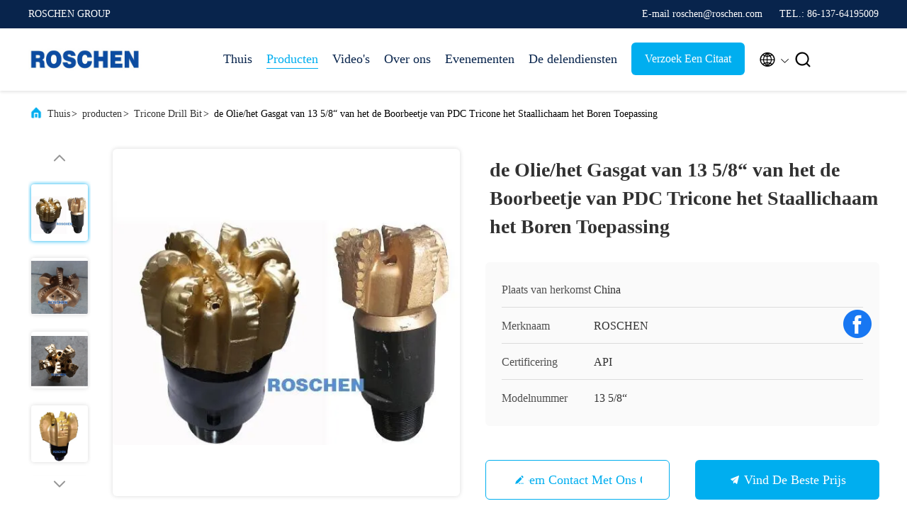

--- FILE ---
content_type: text/html
request_url: https://dutch.explorationcoredrilling.com/sale-10713415-13-5-8-pdc-tricone-drill-bit-steel-body-oil-gas-hole-drilling-application.html
body_size: 28719
content:

<!DOCTYPE html>
<html lang="nl">
<head>
	<meta charset="utf-8">
	<meta http-equiv="X-UA-Compatible" content="IE=edge">
	<meta name="viewport" content="width=device-width, initial-scale=1.0, maximum-scale=5.1">
    <title>de Olie/het Gasgat van 13 5/8“ van het de Boorbeetje van PDC Tricone het Staallichaam het Boren Toepassing</title>
    <meta name="keywords" content="13 5/8“ PDC-Boorbeetje, Gasgat die PDC-beetje boren, Olie die PDC-beetje boren, Tricone Drill Bit" />
    <meta name="description" content="Hoge kwaliteit de Olie/het Gasgat van 13 5/8“ van het de Boorbeetje van PDC Tricone het Staallichaam het Boren Toepassing uit China, China's toonaangevende productmarkt 13 5/8“ PDC-Boorbeetje product, met strikte kwaliteitscontrole Gasgat die PDC-beetje boren fabrieken, het produceren van hoge kwaliteit Olie die PDC-beetje boren producten." />
     <link rel='preload'
					  href=/photo/explorationcoredrilling/sitetpl/style/commonV2.css?ver=1746524384 as='style'><link type='text/css' rel='stylesheet'
					  href=/photo/explorationcoredrilling/sitetpl/style/commonV2.css?ver=1746524384 media='all'><!-- Google tag (gtag.js) -->
<script async src="https://www.googletagmanager.com/gtag/js?id=G-0EKXHEP9F4"></script>
<script>
  window.dataLayer = window.dataLayer || [];
  function gtag(){dataLayer.push(arguments);}
  gtag('js', new Date());

  gtag('config', 'G-0EKXHEP9F4', {cookie_flags: "SameSite=None;Secure"});
</script><meta property="og:title" content="de Olie/het Gasgat van 13 5/8“ van het de Boorbeetje van PDC Tricone het Staallichaam het Boren Toepassing" />
<meta property="og:description" content="Hoge kwaliteit de Olie/het Gasgat van 13 5/8“ van het de Boorbeetje van PDC Tricone het Staallichaam het Boren Toepassing uit China, China's toonaangevende productmarkt 13 5/8“ PDC-Boorbeetje product, met strikte kwaliteitscontrole Gasgat die PDC-beetje boren fabrieken, het produceren van hoge kwaliteit Olie die PDC-beetje boren producten." />
<meta property="og:type" content="product" />
<meta property="og:availability" content="instock" />
<meta property="og:site_name" content="ROSCHEN GROUP" />
<meta property="og:url" content="https://dutch.explorationcoredrilling.com/sale-10713415-13-5-8-pdc-tricone-drill-bit-steel-body-oil-gas-hole-drilling-application.html" />
<meta property="og:image" content="https://dutch.explorationcoredrilling.com/photo/ps22067590-13_5_8_pdc_tricone_drill_bit_steel_body_oil_gas_hole_drilling_application.jpg" />
<link rel="canonical" href="https://dutch.explorationcoredrilling.com/sale-10713415-13-5-8-pdc-tricone-drill-bit-steel-body-oil-gas-hole-drilling-application.html" />
<link rel="alternate" href="https://m.dutch.explorationcoredrilling.com/sale-10713415-13-5-8-pdc-tricone-drill-bit-steel-body-oil-gas-hole-drilling-application.html" media="only screen and (max-width: 640px)" />
<link rel="stylesheet" type="text/css" href="/js/guidefirstcommon.css" />
<style type="text/css">
/*<![CDATA[*/
.consent__cookie {position: fixed;top: 0;left: 0;width: 100%;height: 0%;z-index: 100000;}.consent__cookie_bg {position: fixed;top: 0;left: 0;width: 100%;height: 100%;background: #000;opacity: .6;display: none }.consent__cookie_rel {position: fixed;bottom:0;left: 0;width: 100%;background: #fff;display: -webkit-box;display: -ms-flexbox;display: flex;flex-wrap: wrap;padding: 24px 80px;-webkit-box-sizing: border-box;box-sizing: border-box;-webkit-box-pack: justify;-ms-flex-pack: justify;justify-content: space-between;-webkit-transition: all ease-in-out .3s;transition: all ease-in-out .3s }.consent__close {position: absolute;top: 20px;right: 20px;cursor: pointer }.consent__close svg {fill: #777 }.consent__close:hover svg {fill: #000 }.consent__cookie_box {flex: 1;word-break: break-word;}.consent__warm {color: #777;font-size: 16px;margin-bottom: 12px;line-height: 19px }.consent__title {color: #333;font-size: 20px;font-weight: 600;margin-bottom: 12px;line-height: 23px }.consent__itxt {color: #333;font-size: 14px;margin-bottom: 12px;display: -webkit-box;display: -ms-flexbox;display: flex;-webkit-box-align: center;-ms-flex-align: center;align-items: center }.consent__itxt i {display: -webkit-inline-box;display: -ms-inline-flexbox;display: inline-flex;width: 28px;height: 28px;border-radius: 50%;background: #e0f9e9;margin-right: 8px;-webkit-box-align: center;-ms-flex-align: center;align-items: center;-webkit-box-pack: center;-ms-flex-pack: center;justify-content: center }.consent__itxt svg {fill: #3ca860 }.consent__txt {color: #a6a6a6;font-size: 14px;margin-bottom: 8px;line-height: 17px }.consent__btns {display: -webkit-box;display: -ms-flexbox;display: flex;-webkit-box-orient: vertical;-webkit-box-direction: normal;-ms-flex-direction: column;flex-direction: column;-webkit-box-pack: center;-ms-flex-pack: center;justify-content: center;flex-shrink: 0;}.consent__btn {width: 280px;height: 40px;line-height: 40px;text-align: center;background: #3ca860;color: #fff;border-radius: 4px;margin: 8px 0;-webkit-box-sizing: border-box;box-sizing: border-box;cursor: pointer;font-size:14px}.consent__btn:hover {background: #00823b }.consent__btn.empty {color: #3ca860;border: 1px solid #3ca860;background: #fff }.consent__btn.empty:hover {background: #3ca860;color: #fff }.open .consent__cookie_bg {display: block }.open .consent__cookie_rel {bottom: 0 }@media (max-width: 760px) {.consent__btns {width: 100%;align-items: center;}.consent__cookie_rel {padding: 20px 24px }}.consent__cookie.open {display: block;}.consent__cookie {display: none;}
/*]]>*/
</style>
<style type="text/css">
/*<![CDATA[*/
@media only screen and (max-width:640px){.contact_now_dialog .content-wrap .desc{background-image:url(/images/cta_images/bg_s.png) !important}}.contact_now_dialog .content-wrap .content-wrap_header .cta-close{background-image:url(/images/cta_images/sprite.png) !important}.contact_now_dialog .content-wrap .desc{background-image:url(/images/cta_images/bg_l.png) !important}.contact_now_dialog .content-wrap .cta-btn i{background-image:url(/images/cta_images/sprite.png) !important}.contact_now_dialog .content-wrap .head-tip img{content:url(/images/cta_images/cta_contact_now.png) !important}.cusim{background-image:url(/images/imicon/im.svg) !important}.cuswa{background-image:url(/images/imicon/wa.png) !important}.cusall{background-image:url(/images/imicon/allchat.svg) !important}
/*]]>*/
</style>
<script type="text/javascript" src="/js/guidefirstcommon.js"></script>
<script type="text/javascript">
/*<![CDATA[*/
window.isvideotpl = 0;window.detailurl = '';
var colorUrl = '';var isShowGuide = 2;var showGuideColor = 0;var im_appid = 10003;var im_msg="Good day, what product are you looking for?";

var cta_cid = 3688;var use_defaulProductInfo = 1;var cta_pid = 10713415;var test_company = 0;var webim_domain = '';var company_type = 0;var cta_equipment = 'pc'; var setcookie = 'setwebimCookie(5806,10713415,0)'; var whatsapplink = "https://wa.me/8613764195009?text=Hi%2C+I%27m+interested+in+de+Olie%2Fhet+Gasgat+van+13+5%2F8%E2%80%9C+van+het+de+Boorbeetje+van+PDC+Tricone+het+Staallichaam+het+Boren+Toepassing."; function insertMeta(){var str = '<meta name="mobile-web-app-capable" content="yes" /><meta name="viewport" content="width=device-width, initial-scale=1.0" />';document.head.insertAdjacentHTML('beforeend',str);} var element = document.querySelector('a.footer_webim_a[href="/webim/webim_tab.html"]');if (element) {element.parentNode.removeChild(element);}

var colorUrl = '';
var aisearch = 0;
var selfUrl = '';
window.playerReportUrl='/vod/view_count/report';
var query_string = ["Products","Detail"];
var g_tp = '';
var customtplcolor = 99707;
var str_chat = 'chatten';
				var str_call_now = 'Bel nu.';
var str_chat_now = 'Ga nu praten.';
var str_contact1 = 'Vind de beste prijs';var str_chat_lang='dutch';var str_contact2 = 'Krijg de prijs';var str_contact2 = 'De beste prijs';var str_contact = 'contact';
window.predomainsub = "";
/*]]>*/
</script>
</head>
<body>
<img src="/logo.gif" style="display:none" alt="logo"/>
<a style="display: none!important;" title="ROSCHEN GROUP" class="float-inquiry" href="/contactnow.html" onclick='setinquiryCookie("{\"showproduct\":1,\"pid\":\"10713415\",\"name\":\"de Olie\\/het Gasgat van 13 5\\/8\\u201c van het de Boorbeetje van PDC Tricone het Staallichaam het Boren Toepassing\",\"source_url\":\"\\/sale-10713415-13-5-8-pdc-tricone-drill-bit-steel-body-oil-gas-hole-drilling-application.html\",\"picurl\":\"\\/photo\\/pd22067590-13_5_8_pdc_tricone_drill_bit_steel_body_oil_gas_hole_drilling_application.jpg\",\"propertyDetail\":[[\"Naam\",\"pdc beetje\"],[\"Eigenschappen\",\"Het Beetje van het matrijslichaam PDC\"],[\"Toepassing\",\"oliebron, waterput die, mijnbouw, ontdekkingsreiziger goed boren.\"],[\"Beetjediameters\",\"5 7\\/8\\u201c, 6\\u201c, 6 1\\/2\\u201c, 8 1\\/2\\u201c, 9 1\\/2\\u201c, 9 5\\/8\\u201c, 9 7\\/8\\u201c, 12 1\\/4\\u201c, enz.\"]],\"company_name\":null,\"picurl_c\":\"\\/photo\\/pc22067590-13_5_8_pdc_tricone_drill_bit_steel_body_oil_gas_hole_drilling_application.jpg\",\"price\":\"2100~7900$\",\"username\":\"Mr. PHIGER\",\"viewTime\":\"laatst ingelogd : 3 uur 28 Minuten geleden\",\"subject\":\"Stuur mij een offerte voor uw de Olie\\/het Gasgat van 13 5\\/8\\u201c van het de Boorbeetje van PDC Tricone het Staallichaam het Boren Toepassing\",\"countrycode\":\"\"}");'></a>
<script>
var originProductInfo = '';
var originProductInfo = {"showproduct":1,"pid":"10713415","name":"de Olie\/het Gasgat van 13 5\/8\u201c van het de Boorbeetje van PDC Tricone het Staallichaam het Boren Toepassing","source_url":"\/sale-10713415-13-5-8-pdc-tricone-drill-bit-steel-body-oil-gas-hole-drilling-application.html","picurl":"\/photo\/pd22067590-13_5_8_pdc_tricone_drill_bit_steel_body_oil_gas_hole_drilling_application.jpg","propertyDetail":[["Naam","pdc beetje"],["Eigenschappen","Het Beetje van het matrijslichaam PDC"],["Toepassing","oliebron, waterput die, mijnbouw, ontdekkingsreiziger goed boren."],["Beetjediameters","5 7\/8\u201c, 6\u201c, 6 1\/2\u201c, 8 1\/2\u201c, 9 1\/2\u201c, 9 5\/8\u201c, 9 7\/8\u201c, 12 1\/4\u201c, enz."]],"company_name":null,"picurl_c":"\/photo\/pc22067590-13_5_8_pdc_tricone_drill_bit_steel_body_oil_gas_hole_drilling_application.jpg","price":"2100~7900$","username":"Mr. PHIGER","viewTime":"laatst ingelogd : 0 uur 28 Minuten geleden","subject":"Kunt u het aanbod de Olie\/het Gasgat van 13 5\/8\u201c van het de Boorbeetje van PDC Tricone het Staallichaam het Boren Toepassing voor ons","countrycode":""};
var save_url = "/contactsave.html";
var update_url = "/updateinquiry.html";
var productInfo = {};
var defaulProductInfo = {};
var myDate = new Date();
var curDate = myDate.getFullYear()+'-'+(parseInt(myDate.getMonth())+1)+'-'+myDate.getDate();
var message = '';
var default_pop = 1;
var leaveMessageDialog = document.getElementsByClassName('leave-message-dialog')[0]; // 获取弹层
var _$$ = function (dom) {
    return document.querySelectorAll(dom);
};
resInfo = originProductInfo;
resInfo['name'] = resInfo['name'] || '';
defaulProductInfo.pid = resInfo['pid'];
defaulProductInfo.productName = resInfo['name'] ?? '';
defaulProductInfo.productInfo = resInfo['propertyDetail'];
defaulProductInfo.productImg = resInfo['picurl_c'];
defaulProductInfo.subject = resInfo['subject'] ?? '';
defaulProductInfo.productImgAlt = resInfo['name'] ?? '';
var inquirypopup_tmp = 1;
var message = 'Lieve,'+'\r\n'+"Ik ben geïnteresseerd"+' '+trim(resInfo['name'])+", kun je me meer details sturen, zoals type, maat, MOQ, materiaal, etc."+'\r\n'+"Bedankt!"+'\r\n'+"Wachten op je antwoord.";
var message_1 = 'Lieve,'+'\r\n'+"Ik ben geïnteresseerd"+' '+trim(resInfo['name'])+", kun je me meer details sturen, zoals type, maat, MOQ, materiaal, etc."+'\r\n'+"Bedankt!"+'\r\n'+"Wachten op je antwoord.";
var message_2 = 'Hallo,'+'\r\n'+"ik ben op zoek naar"+' '+trim(resInfo['name'])+", stuur mij de prijs, specificatie en foto."+'\r\n'+"Uw snelle reactie wordt zeer op prijs gesteld."+'\r\n'+"Neem gerust contact met mij op voor meer informatie."+'\r\n'+"Heel erg bedankt.";
var message_3 = 'Hallo,'+'\r\n'+trim(resInfo['name'])+' '+"voldoet aan mijn verwachtingen."+'\r\n'+"Geef me de beste prijs en wat andere productinformatie."+'\r\n'+"Neem gerust contact met mij op via mijn mail."+'\r\n'+"Heel erg bedankt.";

var message_4 = 'Lieve,'+'\r\n'+"Wat is de FOB-prijs op uw"+' '+trim(resInfo['name'])+'?'+'\r\n'+"Wat is de dichtstbijzijnde poortnaam?"+'\r\n'+"Reageer me zo snel mogelijk, het is beter om meer informatie te delen."+'\r\n'+"Vriendelijke groeten!";
var message_5 = 'Hallo daar,'+'\r\n'+"Ik ben erg geïnteresseerd in jouw"+' '+trim(resInfo['name'])+'.'+'\r\n'+"Stuur mij alstublieft uw productdetails."+'\r\n'+"Ik kijk uit naar je snelle antwoord."+'\r\n'+"Neem gerust contact met mij op via mail."+'\r\n'+"Vriendelijke groeten!";

var message_6 = 'Lieve,'+'\r\n'+"Geef ons alstublieft informatie over uw"+' '+trim(resInfo['name'])+", zoals type, maat, materiaal en natuurlijk de beste prijs."+'\r\n'+"Ik kijk uit naar je snelle antwoord."+'\r\n'+"Dank u!";
var message_7 = 'Lieve,'+'\r\n'+"Kunt u leveren"+' '+trim(resInfo['name'])+" voor ons?"+'\r\n'+"Eerst willen we een prijslijst en enkele productdetails."+'\r\n'+"Ik hoop zo snel mogelijk antwoord te krijgen en kijk uit naar samenwerking."+'\r\n'+"Heel erg bedankt.";
var message_8 = 'Hoi,'+'\r\n'+"ik ben op zoek naar"+' '+trim(resInfo['name'])+", geef me alstublieft wat meer gedetailleerde productinformatie."+'\r\n'+"Ik kijk uit naar uw antwoord."+'\r\n'+"Dank u!";
var message_9 = 'Hallo,'+'\r\n'+"Uw"+' '+trim(resInfo['name'])+" voldoet zeer goed aan mijn eisen."+'\r\n'+"Stuur me alstublieft de prijs, specificatie en vergelijkbaar model."+'\r\n'+"Voel je vrij om met mij te chatten."+'\r\n'+"Bedankt!";
var message_10 = 'Lieve,'+'\r\n'+"Ik wil meer weten over de details en offerte van"+' '+trim(resInfo['name'])+'.'+'\r\n'+"Neem gerust contact met mij op."+'\r\n'+"Vriendelijke groeten!";

var r = getRandom(1,10);

defaulProductInfo.message = eval("message_"+r);
    defaulProductInfo.message = eval("message_"+r);
        var mytAjax = {

    post: function(url, data, fn) {
        var xhr = new XMLHttpRequest();
        xhr.open("POST", url, true);
        xhr.setRequestHeader("Content-Type", "application/x-www-form-urlencoded;charset=UTF-8");
        xhr.setRequestHeader("X-Requested-With", "XMLHttpRequest");
        xhr.setRequestHeader('Content-Type','text/plain;charset=UTF-8');
        xhr.onreadystatechange = function() {
            if(xhr.readyState == 4 && (xhr.status == 200 || xhr.status == 304)) {
                fn.call(this, xhr.responseText);
            }
        };
        xhr.send(data);
    },

    postform: function(url, data, fn) {
        var xhr = new XMLHttpRequest();
        xhr.open("POST", url, true);
        xhr.setRequestHeader("X-Requested-With", "XMLHttpRequest");
        xhr.onreadystatechange = function() {
            if(xhr.readyState == 4 && (xhr.status == 200 || xhr.status == 304)) {
                fn.call(this, xhr.responseText);
            }
        };
        xhr.send(data);
    }
};
/*window.onload = function(){
    leaveMessageDialog = document.getElementsByClassName('leave-message-dialog')[0];
    if (window.localStorage.recordDialogStatus=='undefined' || (window.localStorage.recordDialogStatus!='undefined' && window.localStorage.recordDialogStatus != curDate)) {
        setTimeout(function(){
            if(parseInt(inquirypopup_tmp%10) == 1){
                creatDialog(defaulProductInfo, 1);
            }
        }, 6000);
    }
};*/
function trim(str)
{
    str = str.replace(/(^\s*)/g,"");
    return str.replace(/(\s*$)/g,"");
};
function getRandom(m,n){
    var num = Math.floor(Math.random()*(m - n) + n);
    return num;
};
function strBtn(param) {

    var starattextarea = document.getElementById("textareamessage").value.length;
    var email = document.getElementById("startEmail").value;

    var default_tip = document.querySelectorAll(".watermark_container").length;
    if (20 < starattextarea && starattextarea < 3000) {
        if(default_tip>0){
            document.getElementById("textareamessage1").parentNode.parentNode.nextElementSibling.style.display = "none";
        }else{
            document.getElementById("textareamessage1").parentNode.nextElementSibling.style.display = "none";
        }

    } else {
        if(default_tip>0){
            document.getElementById("textareamessage1").parentNode.parentNode.nextElementSibling.style.display = "block";
        }else{
            document.getElementById("textareamessage1").parentNode.nextElementSibling.style.display = "block";
        }

        return;
    }

    // var re = /^([a-zA-Z0-9_-])+@([a-zA-Z0-9_-])+\.([a-zA-Z0-9_-])+/i;/*邮箱不区分大小写*/
    var re = /^[a-zA-Z0-9][\w-]*(\.?[\w-]+)*@[a-zA-Z0-9-]+(\.[a-zA-Z0-9]+)+$/i;
    if (!re.test(email)) {
        document.getElementById("startEmail").nextElementSibling.style.display = "block";
        return;
    } else {
        document.getElementById("startEmail").nextElementSibling.style.display = "none";
    }

    var subject = document.getElementById("pop_subject").value;
    var pid = document.getElementById("pop_pid").value;
    var message = document.getElementById("textareamessage").value;
    var sender_email = document.getElementById("startEmail").value;
    var tel = '';
    if (document.getElementById("tel0") != undefined && document.getElementById("tel0") != '')
        tel = document.getElementById("tel0").value;
    var form_serialize = '&tel='+tel;

    form_serialize = form_serialize.replace(/\+/g, "%2B");
    mytAjax.post(save_url,"pid="+pid+"&subject="+subject+"&email="+sender_email+"&message="+(message)+form_serialize,function(res){
        var mes = JSON.parse(res);
        if(mes.status == 200){
            var iid = mes.iid;
            document.getElementById("pop_iid").value = iid;
            document.getElementById("pop_uuid").value = mes.uuid;

            if(typeof gtag_report_conversion === "function"){
                gtag_report_conversion();//执行统计js代码
            }
            if(typeof fbq === "function"){
                fbq('track','Purchase');//执行统计js代码
            }
        }
    });
    for (var index = 0; index < document.querySelectorAll(".dialog-content-pql").length; index++) {
        document.querySelectorAll(".dialog-content-pql")[index].style.display = "none";
    };
    $('#idphonepql').val(tel);
    document.getElementById("dialog-content-pql-id").style.display = "block";
    ;
};
function twoBtnOk(param) {

    var selectgender = document.getElementById("Mr").innerHTML;
    var iid = document.getElementById("pop_iid").value;
    var sendername = document.getElementById("idnamepql").value;
    var senderphone = document.getElementById("idphonepql").value;
    var sendercname = document.getElementById("idcompanypql").value;
    var uuid = document.getElementById("pop_uuid").value;
    var gender = 2;
    if(selectgender == 'Mr.') gender = 0;
    if(selectgender == 'Mrs.') gender = 1;
    var pid = document.getElementById("pop_pid").value;
    var form_serialize = '';

        form_serialize = form_serialize.replace(/\+/g, "%2B");

    mytAjax.post(update_url,"iid="+iid+"&gender="+gender+"&uuid="+uuid+"&name="+(sendername)+"&tel="+(senderphone)+"&company="+(sendercname)+form_serialize,function(res){});

    for (var index = 0; index < document.querySelectorAll(".dialog-content-pql").length; index++) {
        document.querySelectorAll(".dialog-content-pql")[index].style.display = "none";
    };
    document.getElementById("dialog-content-pql-ok").style.display = "block";

};
function toCheckMust(name) {
    $('#'+name+'error').hide();
}
function handClidk(param) {
    var starattextarea = document.getElementById("textareamessage1").value.length;
    var email = document.getElementById("startEmail1").value;
    var default_tip = document.querySelectorAll(".watermark_container").length;
    if (20 < starattextarea && starattextarea < 3000) {
        if(default_tip>0){
            document.getElementById("textareamessage1").parentNode.parentNode.nextElementSibling.style.display = "none";
        }else{
            document.getElementById("textareamessage1").parentNode.nextElementSibling.style.display = "none";
        }

    } else {
        if(default_tip>0){
            document.getElementById("textareamessage1").parentNode.parentNode.nextElementSibling.style.display = "block";
        }else{
            document.getElementById("textareamessage1").parentNode.nextElementSibling.style.display = "block";
        }

        return;
    }

    // var re = /^([a-zA-Z0-9_-])+@([a-zA-Z0-9_-])+\.([a-zA-Z0-9_-])+/i;
    var re = /^[a-zA-Z0-9][\w-]*(\.?[\w-]+)*@[a-zA-Z0-9-]+(\.[a-zA-Z0-9]+)+$/i;
    if (!re.test(email)) {
        document.getElementById("startEmail1").nextElementSibling.style.display = "block";
        return;
    } else {
        document.getElementById("startEmail1").nextElementSibling.style.display = "none";
    }

    var subject = document.getElementById("pop_subject").value;
    var pid = document.getElementById("pop_pid").value;
    var message = document.getElementById("textareamessage1").value;
    var sender_email = document.getElementById("startEmail1").value;
    var form_serialize = tel = '';
    if (document.getElementById("tel1") != undefined && document.getElementById("tel1") != '')
        tel = document.getElementById("tel1").value;
        mytAjax.post(save_url,"email="+sender_email+"&tel="+tel+"&pid="+pid+"&message="+message+"&subject="+subject+form_serialize,function(res){

        var mes = JSON.parse(res);
        if(mes.status == 200){
            var iid = mes.iid;
            document.getElementById("pop_iid").value = iid;
            document.getElementById("pop_uuid").value = mes.uuid;
            if(typeof gtag_report_conversion === "function"){
                gtag_report_conversion();//执行统计js代码
            }
        }

    });
    for (var index = 0; index < document.querySelectorAll(".dialog-content-pql").length; index++) {
        document.querySelectorAll(".dialog-content-pql")[index].style.display = "none";
    };
    $('#idphonepql').val(tel);
    document.getElementById("dialog-content-pql-id").style.display = "block";

};
window.addEventListener('load', function () {
    $('.checkbox-wrap label').each(function(){
        if($(this).find('input').prop('checked')){
            $(this).addClass('on')
        }else {
            $(this).removeClass('on')
        }
    })
    $(document).on('click', '.checkbox-wrap label' , function(ev){
        if (ev.target.tagName.toUpperCase() != 'INPUT') {
            $(this).toggleClass('on')
        }
    })
})

function hand_video(pdata) {
    data = JSON.parse(pdata);
    productInfo.productName = data.productName;
    productInfo.productInfo = data.productInfo;
    productInfo.productImg = data.productImg;
    productInfo.subject = data.subject;

    var message = 'Lieve,'+'\r\n'+"Ik ben geïnteresseerd"+' '+trim(data.productName)+", kun je me meer details sturen zoals type, maat, hoeveelheid, materiaal, etc."+'\r\n'+"Bedankt!"+'\r\n'+"Wachten op je antwoord.";

    var message = 'Lieve,'+'\r\n'+"Ik ben geïnteresseerd"+' '+trim(data.productName)+", kun je me meer details sturen, zoals type, maat, MOQ, materiaal, etc."+'\r\n'+"Bedankt!"+'\r\n'+"Wachten op je antwoord.";
    var message_1 = 'Lieve,'+'\r\n'+"Ik ben geïnteresseerd"+' '+trim(data.productName)+", kun je me meer details sturen, zoals type, maat, MOQ, materiaal, etc."+'\r\n'+"Bedankt!"+'\r\n'+"Wachten op je antwoord.";
    var message_2 = 'Hallo,'+'\r\n'+"ik ben op zoek naar"+' '+trim(data.productName)+", stuur mij de prijs, specificatie en foto."+'\r\n'+"Uw snelle reactie wordt zeer op prijs gesteld."+'\r\n'+"Neem gerust contact met mij op voor meer informatie."+'\r\n'+"Heel erg bedankt.";
    var message_3 = 'Hallo,'+'\r\n'+trim(data.productName)+' '+"voldoet aan mijn verwachtingen."+'\r\n'+"Geef me de beste prijs en wat andere productinformatie."+'\r\n'+"Neem gerust contact met mij op via mijn mail."+'\r\n'+"Heel erg bedankt.";

    var message_4 = 'Lieve,'+'\r\n'+"Wat is de FOB-prijs op uw"+' '+trim(data.productName)+'?'+'\r\n'+"Wat is de dichtstbijzijnde poortnaam?"+'\r\n'+"Reageer me zo snel mogelijk, het is beter om meer informatie te delen."+'\r\n'+"Vriendelijke groeten!";
    var message_5 = 'Hallo daar,'+'\r\n'+"Ik ben erg geïnteresseerd in jouw"+' '+trim(data.productName)+'.'+'\r\n'+"Stuur mij alstublieft uw productdetails."+'\r\n'+"Ik kijk uit naar je snelle antwoord."+'\r\n'+"Neem gerust contact met mij op via mail."+'\r\n'+"Vriendelijke groeten!";

    var message_6 = 'Lieve,'+'\r\n'+"Geef ons alstublieft informatie over uw"+' '+trim(data.productName)+", zoals type, maat, materiaal en natuurlijk de beste prijs."+'\r\n'+"Ik kijk uit naar je snelle antwoord."+'\r\n'+"Dank u!";
    var message_7 = 'Lieve,'+'\r\n'+"Kunt u leveren"+' '+trim(data.productName)+" voor ons?"+'\r\n'+"Eerst willen we een prijslijst en enkele productdetails."+'\r\n'+"Ik hoop zo snel mogelijk antwoord te krijgen en kijk uit naar samenwerking."+'\r\n'+"Heel erg bedankt.";
    var message_8 = 'Hoi,'+'\r\n'+"ik ben op zoek naar"+' '+trim(data.productName)+", geef me alstublieft wat meer gedetailleerde productinformatie."+'\r\n'+"Ik kijk uit naar uw antwoord."+'\r\n'+"Dank u!";
    var message_9 = 'Hallo,'+'\r\n'+"Uw"+' '+trim(data.productName)+" voldoet zeer goed aan mijn eisen."+'\r\n'+"Stuur me alstublieft de prijs, specificatie en vergelijkbaar model."+'\r\n'+"Voel je vrij om met mij te chatten."+'\r\n'+"Bedankt!";
    var message_10 = 'Lieve,'+'\r\n'+"Ik wil meer weten over de details en offerte van"+' '+trim(data.productName)+'.'+'\r\n'+"Neem gerust contact met mij op."+'\r\n'+"Vriendelijke groeten!";

    var r = getRandom(1,10);

    productInfo.message = eval("message_"+r);
            if(parseInt(inquirypopup_tmp/10) == 1){
        productInfo.message = "";
    }
    productInfo.pid = data.pid;
    creatDialog(productInfo, 2);
};

function handDialog(pdata) {
    data = JSON.parse(pdata);
    productInfo.productName = data.productName;
    productInfo.productInfo = data.productInfo;
    productInfo.productImg = data.productImg;
    productInfo.subject = data.subject;

    var message = 'Lieve,'+'\r\n'+"Ik ben geïnteresseerd"+' '+trim(data.productName)+", kun je me meer details sturen zoals type, maat, hoeveelheid, materiaal, etc."+'\r\n'+"Bedankt!"+'\r\n'+"Wachten op je antwoord.";

    var message = 'Lieve,'+'\r\n'+"Ik ben geïnteresseerd"+' '+trim(data.productName)+", kun je me meer details sturen, zoals type, maat, MOQ, materiaal, etc."+'\r\n'+"Bedankt!"+'\r\n'+"Wachten op je antwoord.";
    var message_1 = 'Lieve,'+'\r\n'+"Ik ben geïnteresseerd"+' '+trim(data.productName)+", kun je me meer details sturen, zoals type, maat, MOQ, materiaal, etc."+'\r\n'+"Bedankt!"+'\r\n'+"Wachten op je antwoord.";
    var message_2 = 'Hallo,'+'\r\n'+"ik ben op zoek naar"+' '+trim(data.productName)+", stuur mij de prijs, specificatie en foto."+'\r\n'+"Uw snelle reactie wordt zeer op prijs gesteld."+'\r\n'+"Neem gerust contact met mij op voor meer informatie."+'\r\n'+"Heel erg bedankt.";
    var message_3 = 'Hallo,'+'\r\n'+trim(data.productName)+' '+"voldoet aan mijn verwachtingen."+'\r\n'+"Geef me de beste prijs en wat andere productinformatie."+'\r\n'+"Neem gerust contact met mij op via mijn mail."+'\r\n'+"Heel erg bedankt.";

    var message_4 = 'Lieve,'+'\r\n'+"Wat is de FOB-prijs op uw"+' '+trim(data.productName)+'?'+'\r\n'+"Wat is de dichtstbijzijnde poortnaam?"+'\r\n'+"Reageer me zo snel mogelijk, het is beter om meer informatie te delen."+'\r\n'+"Vriendelijke groeten!";
    var message_5 = 'Hallo daar,'+'\r\n'+"Ik ben erg geïnteresseerd in jouw"+' '+trim(data.productName)+'.'+'\r\n'+"Stuur mij alstublieft uw productdetails."+'\r\n'+"Ik kijk uit naar je snelle antwoord."+'\r\n'+"Neem gerust contact met mij op via mail."+'\r\n'+"Vriendelijke groeten!";

    var message_6 = 'Lieve,'+'\r\n'+"Geef ons alstublieft informatie over uw"+' '+trim(data.productName)+", zoals type, maat, materiaal en natuurlijk de beste prijs."+'\r\n'+"Ik kijk uit naar je snelle antwoord."+'\r\n'+"Dank u!";
    var message_7 = 'Lieve,'+'\r\n'+"Kunt u leveren"+' '+trim(data.productName)+" voor ons?"+'\r\n'+"Eerst willen we een prijslijst en enkele productdetails."+'\r\n'+"Ik hoop zo snel mogelijk antwoord te krijgen en kijk uit naar samenwerking."+'\r\n'+"Heel erg bedankt.";
    var message_8 = 'Hoi,'+'\r\n'+"ik ben op zoek naar"+' '+trim(data.productName)+", geef me alstublieft wat meer gedetailleerde productinformatie."+'\r\n'+"Ik kijk uit naar uw antwoord."+'\r\n'+"Dank u!";
    var message_9 = 'Hallo,'+'\r\n'+"Uw"+' '+trim(data.productName)+" voldoet zeer goed aan mijn eisen."+'\r\n'+"Stuur me alstublieft de prijs, specificatie en vergelijkbaar model."+'\r\n'+"Voel je vrij om met mij te chatten."+'\r\n'+"Bedankt!";
    var message_10 = 'Lieve,'+'\r\n'+"Ik wil meer weten over de details en offerte van"+' '+trim(data.productName)+'.'+'\r\n'+"Neem gerust contact met mij op."+'\r\n'+"Vriendelijke groeten!";

    var r = getRandom(1,10);
    productInfo.message = eval("message_"+r);
            if(parseInt(inquirypopup_tmp/10) == 1){
        productInfo.message = "";
    }
    productInfo.pid = data.pid;
    creatDialog(productInfo, 2);
};

function closepql(param) {

    leaveMessageDialog.style.display = 'none';
};

function closepql2(param) {

    for (var index = 0; index < document.querySelectorAll(".dialog-content-pql").length; index++) {
        document.querySelectorAll(".dialog-content-pql")[index].style.display = "none";
    };
    document.getElementById("dialog-content-pql-ok").style.display = "block";
};

function decodeHtmlEntities(str) {
    var tempElement = document.createElement('div');
    tempElement.innerHTML = str;
    return tempElement.textContent || tempElement.innerText || '';
}

function initProduct(productInfo,type){

    productInfo.productName = decodeHtmlEntities(productInfo.productName);
    productInfo.message = decodeHtmlEntities(productInfo.message);

    leaveMessageDialog = document.getElementsByClassName('leave-message-dialog')[0];
    leaveMessageDialog.style.display = "block";
    if(type == 3){
        var popinquiryemail = document.getElementById("popinquiryemail").value;
        _$$("#startEmail1")[0].value = popinquiryemail;
    }else{
        _$$("#startEmail1")[0].value = "";
    }
    _$$("#startEmail")[0].value = "";
    _$$("#idnamepql")[0].value = "";
    _$$("#idphonepql")[0].value = "";
    _$$("#idcompanypql")[0].value = "";

    _$$("#pop_pid")[0].value = productInfo.pid;
    _$$("#pop_subject")[0].value = productInfo.subject;
    
    if(parseInt(inquirypopup_tmp/10) == 1){
        productInfo.message = "";
    }

    _$$("#textareamessage1")[0].value = productInfo.message;
    _$$("#textareamessage")[0].value = productInfo.message;

    _$$("#dialog-content-pql-id .titlep")[0].innerHTML = productInfo.productName;
    _$$("#dialog-content-pql-id img")[0].setAttribute("src", productInfo.productImg);
    _$$("#dialog-content-pql-id img")[0].setAttribute("alt", productInfo.productImgAlt);

    _$$("#dialog-content-pql-id-hand img")[0].setAttribute("src", productInfo.productImg);
    _$$("#dialog-content-pql-id-hand img")[0].setAttribute("alt", productInfo.productImgAlt);
    _$$("#dialog-content-pql-id-hand .titlep")[0].innerHTML = productInfo.productName;

    if (productInfo.productInfo.length > 0) {
        var ul2, ul;
        ul = document.createElement("ul");
        for (var index = 0; index < productInfo.productInfo.length; index++) {
            var el = productInfo.productInfo[index];
            var li = document.createElement("li");
            var span1 = document.createElement("span");
            span1.innerHTML = el[0] + ":";
            var span2 = document.createElement("span");
            span2.innerHTML = el[1];
            li.appendChild(span1);
            li.appendChild(span2);
            ul.appendChild(li);

        }
        ul2 = ul.cloneNode(true);
        if (type === 1) {
            _$$("#dialog-content-pql-id .left")[0].replaceChild(ul, _$$("#dialog-content-pql-id .left ul")[0]);
        } else {
            _$$("#dialog-content-pql-id-hand .left")[0].replaceChild(ul2, _$$("#dialog-content-pql-id-hand .left ul")[0]);
            _$$("#dialog-content-pql-id .left")[0].replaceChild(ul, _$$("#dialog-content-pql-id .left ul")[0]);
        }
    };
    for (var index = 0; index < _$$("#dialog-content-pql-id .right ul li").length; index++) {
        _$$("#dialog-content-pql-id .right ul li")[index].addEventListener("click", function (params) {
            _$$("#dialog-content-pql-id .right #Mr")[0].innerHTML = this.innerHTML
        }, false)

    };

};
function closeInquiryCreateDialog() {
    document.getElementById("xuanpan_dialog_box_pql").style.display = "none";
};
function showInquiryCreateDialog() {
    document.getElementById("xuanpan_dialog_box_pql").style.display = "block";
};
function submitPopInquiry(){
    var message = document.getElementById("inquiry_message").value;
    var email = document.getElementById("inquiry_email").value;
    var subject = defaulProductInfo.subject;
    var pid = defaulProductInfo.pid;
    if (email === undefined) {
        showInquiryCreateDialog();
        document.getElementById("inquiry_email").style.border = "1px solid red";
        return false;
    };
    if (message === undefined) {
        showInquiryCreateDialog();
        document.getElementById("inquiry_message").style.border = "1px solid red";
        return false;
    };
    if (email.search(/^\w+((-\w+)|(\.\w+))*\@[A-Za-z0-9]+((\.|-)[A-Za-z0-9]+)*\.[A-Za-z0-9]+$/) == -1) {
        document.getElementById("inquiry_email").style.border= "1px solid red";
        showInquiryCreateDialog();
        return false;
    } else {
        document.getElementById("inquiry_email").style.border= "";
    };
    if (message.length < 20 || message.length >3000) {
        showInquiryCreateDialog();
        document.getElementById("inquiry_message").style.border = "1px solid red";
        return false;
    } else {
        document.getElementById("inquiry_message").style.border = "";
    };
    var tel = '';
    if (document.getElementById("tel") != undefined && document.getElementById("tel") != '')
        tel = document.getElementById("tel").value;

    mytAjax.post(save_url,"pid="+pid+"&subject="+subject+"&email="+email+"&message="+(message)+'&tel='+tel,function(res){
        var mes = JSON.parse(res);
        if(mes.status == 200){
            var iid = mes.iid;
            document.getElementById("pop_iid").value = iid;
            document.getElementById("pop_uuid").value = mes.uuid;

        }
    });
    initProduct(defaulProductInfo);
    for (var index = 0; index < document.querySelectorAll(".dialog-content-pql").length; index++) {
        document.querySelectorAll(".dialog-content-pql")[index].style.display = "none";
    };
    $('#idphonepql').val(tel);
    document.getElementById("dialog-content-pql-id").style.display = "block";

};

//带附件上传
function submitPopInquiryfile(email_id,message_id,check_sort,name_id,phone_id,company_id,attachments){

    if(typeof(check_sort) == 'undefined'){
        check_sort = 0;
    }
    var message = document.getElementById(message_id).value;
    var email = document.getElementById(email_id).value;
    var attachments = document.getElementById(attachments).value;
    if(typeof(name_id) !== 'undefined' && name_id != ""){
        var name  = document.getElementById(name_id).value;
    }
    if(typeof(phone_id) !== 'undefined' && phone_id != ""){
        var phone = document.getElementById(phone_id).value;
    }
    if(typeof(company_id) !== 'undefined' && company_id != ""){
        var company = document.getElementById(company_id).value;
    }
    var subject = defaulProductInfo.subject;
    var pid = defaulProductInfo.pid;

    if(check_sort == 0){
        if (email === undefined) {
            showInquiryCreateDialog();
            document.getElementById(email_id).style.border = "1px solid red";
            return false;
        };
        if (message === undefined) {
            showInquiryCreateDialog();
            document.getElementById(message_id).style.border = "1px solid red";
            return false;
        };

        if (email.search(/^\w+((-\w+)|(\.\w+))*\@[A-Za-z0-9]+((\.|-)[A-Za-z0-9]+)*\.[A-Za-z0-9]+$/) == -1) {
            document.getElementById(email_id).style.border= "1px solid red";
            showInquiryCreateDialog();
            return false;
        } else {
            document.getElementById(email_id).style.border= "";
        };
        if (message.length < 20 || message.length >3000) {
            showInquiryCreateDialog();
            document.getElementById(message_id).style.border = "1px solid red";
            return false;
        } else {
            document.getElementById(message_id).style.border = "";
        };
    }else{

        if (message === undefined) {
            showInquiryCreateDialog();
            document.getElementById(message_id).style.border = "1px solid red";
            return false;
        };

        if (email === undefined) {
            showInquiryCreateDialog();
            document.getElementById(email_id).style.border = "1px solid red";
            return false;
        };

        if (message.length < 20 || message.length >3000) {
            showInquiryCreateDialog();
            document.getElementById(message_id).style.border = "1px solid red";
            return false;
        } else {
            document.getElementById(message_id).style.border = "";
        };

        if (email.search(/^\w+((-\w+)|(\.\w+))*\@[A-Za-z0-9]+((\.|-)[A-Za-z0-9]+)*\.[A-Za-z0-9]+$/) == -1) {
            document.getElementById(email_id).style.border= "1px solid red";
            showInquiryCreateDialog();
            return false;
        } else {
            document.getElementById(email_id).style.border= "";
        };

    };

    mytAjax.post(save_url,"pid="+pid+"&subject="+subject+"&email="+email+"&message="+message+"&company="+company+"&attachments="+attachments,function(res){
        var mes = JSON.parse(res);
        if(mes.status == 200){
            var iid = mes.iid;
            document.getElementById("pop_iid").value = iid;
            document.getElementById("pop_uuid").value = mes.uuid;

            if(typeof gtag_report_conversion === "function"){
                gtag_report_conversion();//执行统计js代码
            }
            if(typeof fbq === "function"){
                fbq('track','Purchase');//执行统计js代码
            }
        }
    });
    initProduct(defaulProductInfo);

    if(name !== undefined && name != ""){
        _$$("#idnamepql")[0].value = name;
    }

    if(phone !== undefined && phone != ""){
        _$$("#idphonepql")[0].value = phone;
    }

    if(company !== undefined && company != ""){
        _$$("#idcompanypql")[0].value = company;
    }

    for (var index = 0; index < document.querySelectorAll(".dialog-content-pql").length; index++) {
        document.querySelectorAll(".dialog-content-pql")[index].style.display = "none";
    };
    document.getElementById("dialog-content-pql-id").style.display = "block";

};
function submitPopInquiryByParam(email_id,message_id,check_sort,name_id,phone_id,company_id){

    if(typeof(check_sort) == 'undefined'){
        check_sort = 0;
    }

    var senderphone = '';
    var message = document.getElementById(message_id).value;
    var email = document.getElementById(email_id).value;
    if(typeof(name_id) !== 'undefined' && name_id != ""){
        var name  = document.getElementById(name_id).value;
    }
    if(typeof(phone_id) !== 'undefined' && phone_id != ""){
        var phone = document.getElementById(phone_id).value;
        senderphone = phone;
    }
    if(typeof(company_id) !== 'undefined' && company_id != ""){
        var company = document.getElementById(company_id).value;
    }
    var subject = defaulProductInfo.subject;
    var pid = defaulProductInfo.pid;

    if(check_sort == 0){
        if (email === undefined) {
            showInquiryCreateDialog();
            document.getElementById(email_id).style.border = "1px solid red";
            return false;
        };
        if (message === undefined) {
            showInquiryCreateDialog();
            document.getElementById(message_id).style.border = "1px solid red";
            return false;
        };

        if (email.search(/^\w+((-\w+)|(\.\w+))*\@[A-Za-z0-9]+((\.|-)[A-Za-z0-9]+)*\.[A-Za-z0-9]+$/) == -1) {
            document.getElementById(email_id).style.border= "1px solid red";
            showInquiryCreateDialog();
            return false;
        } else {
            document.getElementById(email_id).style.border= "";
        };
        if (message.length < 20 || message.length >3000) {
            showInquiryCreateDialog();
            document.getElementById(message_id).style.border = "1px solid red";
            return false;
        } else {
            document.getElementById(message_id).style.border = "";
        };
    }else{

        if (message === undefined) {
            showInquiryCreateDialog();
            document.getElementById(message_id).style.border = "1px solid red";
            return false;
        };

        if (email === undefined) {
            showInquiryCreateDialog();
            document.getElementById(email_id).style.border = "1px solid red";
            return false;
        };

        if (message.length < 20 || message.length >3000) {
            showInquiryCreateDialog();
            document.getElementById(message_id).style.border = "1px solid red";
            return false;
        } else {
            document.getElementById(message_id).style.border = "";
        };

        if (email.search(/^\w+((-\w+)|(\.\w+))*\@[A-Za-z0-9]+((\.|-)[A-Za-z0-9]+)*\.[A-Za-z0-9]+$/) == -1) {
            document.getElementById(email_id).style.border= "1px solid red";
            showInquiryCreateDialog();
            return false;
        } else {
            document.getElementById(email_id).style.border= "";
        };

    };

    var productsku = "";
    if($("#product_sku").length > 0){
        productsku = $("#product_sku").html();
    }

    mytAjax.post(save_url,"tel="+senderphone+"&pid="+pid+"&subject="+subject+"&email="+email+"&message="+message+"&messagesku="+encodeURI(productsku),function(res){
        var mes = JSON.parse(res);
        if(mes.status == 200){
            var iid = mes.iid;
            document.getElementById("pop_iid").value = iid;
            document.getElementById("pop_uuid").value = mes.uuid;

            if(typeof gtag_report_conversion === "function"){
                gtag_report_conversion();//执行统计js代码
            }
            if(typeof fbq === "function"){
                fbq('track','Purchase');//执行统计js代码
            }
        }
    });
    initProduct(defaulProductInfo);

    if(name !== undefined && name != ""){
        _$$("#idnamepql")[0].value = name;
    }

    if(phone !== undefined && phone != ""){
        _$$("#idphonepql")[0].value = phone;
    }

    if(company !== undefined && company != ""){
        _$$("#idcompanypql")[0].value = company;
    }

    for (var index = 0; index < document.querySelectorAll(".dialog-content-pql").length; index++) {
        document.querySelectorAll(".dialog-content-pql")[index].style.display = "none";

    };
    document.getElementById("dialog-content-pql-id").style.display = "block";

};

function creat_videoDialog(productInfo, type) {

    if(type == 1){
        if(default_pop != 1){
            return false;
        }
        window.localStorage.recordDialogStatus = curDate;
    }else{
        default_pop = 0;
    }
    initProduct(productInfo, type);
    if (type === 1) {
        // 自动弹出
        for (var index = 0; index < document.querySelectorAll(".dialog-content-pql").length; index++) {

            document.querySelectorAll(".dialog-content-pql")[index].style.display = "none";
        };
        document.getElementById("dialog-content-pql").style.display = "block";
    } else {
        // 手动弹出
        for (var index = 0; index < document.querySelectorAll(".dialog-content-pql").length; index++) {
            document.querySelectorAll(".dialog-content-pql")[index].style.display = "none";
        };
        document.getElementById("dialog-content-pql-id-hand").style.display = "block";
    }
}

function creatDialog(productInfo, type) {

    if(type == 1){
        if(default_pop != 1){
            return false;
        }
        window.localStorage.recordDialogStatus = curDate;
    }else{
        default_pop = 0;
    }
    initProduct(productInfo, type);
    if (type === 1) {
        // 自动弹出
        for (var index = 0; index < document.querySelectorAll(".dialog-content-pql").length; index++) {

            document.querySelectorAll(".dialog-content-pql")[index].style.display = "none";
        };
        document.getElementById("dialog-content-pql").style.display = "block";
    } else {
        // 手动弹出
        for (var index = 0; index < document.querySelectorAll(".dialog-content-pql").length; index++) {
            document.querySelectorAll(".dialog-content-pql")[index].style.display = "none";
        };
        document.getElementById("dialog-content-pql-id-hand").style.display = "block";
    }
}

//带邮箱信息打开询盘框 emailtype=1表示带入邮箱
function openDialog(emailtype){
    var type = 2;//不带入邮箱，手动弹出
    if(emailtype == 1){
        var popinquiryemail = document.getElementById("popinquiryemail").value;
        // var re = /^([a-zA-Z0-9_-])+@([a-zA-Z0-9_-])+\.([a-zA-Z0-9_-])+/i;
        var re = /^[a-zA-Z0-9][\w-]*(\.?[\w-]+)*@[a-zA-Z0-9-]+(\.[a-zA-Z0-9]+)+$/i;
        if (!re.test(popinquiryemail)) {
            //前端提示样式;
            showInquiryCreateDialog();
            document.getElementById("popinquiryemail").style.border = "1px solid red";
            return false;
        } else {
            //前端提示样式;
        }
        var type = 3;
    }
    creatDialog(defaulProductInfo,type);
}

//上传附件
function inquiryUploadFile(){
    var fileObj = document.querySelector("#fileId").files[0];
    //构建表单数据
    var formData = new FormData();
    var filesize = fileObj.size;
    if(filesize > 10485760 || filesize == 0) {
        document.getElementById("filetips").style.display = "block";
        return false;
    }else {
        document.getElementById("filetips").style.display = "none";
    }
    formData.append('popinquiryfile', fileObj);
    document.getElementById("quotefileform").reset();
    var save_url = "/inquiryuploadfile.html";
    mytAjax.postform(save_url,formData,function(res){
        var mes = JSON.parse(res);
        if(mes.status == 200){
            document.getElementById("uploader-file-info").innerHTML = document.getElementById("uploader-file-info").innerHTML + "<span class=op>"+mes.attfile.name+"<a class=delatt id=att"+mes.attfile.id+" onclick=delatt("+mes.attfile.id+");>Delete</a></span>";
            var nowattachs = document.getElementById("attachments").value;
            if( nowattachs !== ""){
                var attachs = JSON.parse(nowattachs);
                attachs[mes.attfile.id] = mes.attfile;
            }else{
                var attachs = {};
                attachs[mes.attfile.id] = mes.attfile;
            }
            document.getElementById("attachments").value = JSON.stringify(attachs);
        }
    });
}
//附件删除
function delatt(attid)
{
    var nowattachs = document.getElementById("attachments").value;
    if( nowattachs !== ""){
        var attachs = JSON.parse(nowattachs);
        if(attachs[attid] == ""){
            return false;
        }
        var formData = new FormData();
        var delfile = attachs[attid]['filename'];
        var save_url = "/inquirydelfile.html";
        if(delfile != "") {
            formData.append('delfile', delfile);
            mytAjax.postform(save_url, formData, function (res) {
                if(res !== "") {
                    var mes = JSON.parse(res);
                    if (mes.status == 200) {
                        delete attachs[attid];
                        document.getElementById("attachments").value = JSON.stringify(attachs);
                        var s = document.getElementById("att"+attid);
                        s.parentNode.remove();
                    }
                }
            });
        }
    }else{
        return false;
    }
}

</script>
<div class="leave-message-dialog" style="display: none">
<style>
    .leave-message-dialog .close:before, .leave-message-dialog .close:after{
        content:initial;
    }
</style>
<div class="dialog-content-pql" id="dialog-content-pql" style="display: none">
    <span class="close" onclick="closepql()"><img src="/images/close.png" alt="close"></span>
    <div class="title">
        <p class="firstp-pql">Laat een bericht achter</p>
        <p class="lastp-pql">We bellen je snel terug!</p>
    </div>
    <div class="form">
        <div class="textarea">
            <textarea style='font-family: robot;'  name="" id="textareamessage" cols="30" rows="10" style="margin-bottom:14px;width:100%"
                placeholder="Gelieve te gaan uw onderzoeksdetails in."></textarea>
        </div>
        <p class="error-pql"> <span class="icon-pql"><img src="/images/error.png" alt="ROSCHEN GROUP"></span> Uw bericht moet tussen de 20-3.000 tekens bevatten!</p>
        <input id="startEmail" type="text" placeholder="Ga uw E-mail in" onkeydown="if(event.keyCode === 13){ strBtn();}">
        <p class="error-pql"><span class="icon-pql"><img src="/images/error.png" alt="ROSCHEN GROUP"></span> Controleer uw e-mail! </p>
                <div class="operations">
            <div class='btn' id="submitStart" type="submit" onclick="strBtn()">VERZENDEN</div>
        </div>
            </div>
</div>
<div class="dialog-content-pql dialog-content-pql-id" id="dialog-content-pql-id" style="display:none">
        <span class="close" onclick="closepql2()"><svg t="1648434466530" class="icon" viewBox="0 0 1024 1024" version="1.1" xmlns="http://www.w3.org/2000/svg" p-id="2198" width="16" height="16"><path d="M576 512l277.333333 277.333333-64 64-277.333333-277.333333L234.666667 853.333333 170.666667 789.333333l277.333333-277.333333L170.666667 234.666667 234.666667 170.666667l277.333333 277.333333L789.333333 170.666667 853.333333 234.666667 576 512z" fill="#444444" p-id="2199"></path></svg></span>
    <div class="left">
        <div class="img"><img></div>
        <p class="titlep"></p>
        <ul> </ul>
    </div>
    <div class="right">
                <p class="title">Meer informatie zorgt voor een betere communicatie.</p>
                <div style="position: relative;">
            <div class="mr"> <span id="Mr">Dhr.</span>
                <ul>
                    <li>Dhr.</li>
                    <li>Mevrouw</li>
                </ul>
            </div>
            <input style="text-indent: 80px;" type="text" id="idnamepql" placeholder="Voer uw naam in">
        </div>
        <input type="text"  id="idphonepql"  placeholder="Telefoonnummer">
        <input type="text" id="idcompanypql"  placeholder="Bedrijf" onkeydown="if(event.keyCode === 13){ twoBtnOk();}">
                <div class="btn form_new" id="twoBtnOk" onclick="twoBtnOk()">OK</div>
    </div>
</div>

<div class="dialog-content-pql dialog-content-pql-ok" id="dialog-content-pql-ok" style="display:none">
        <span class="close" onclick="closepql()"><svg t="1648434466530" class="icon" viewBox="0 0 1024 1024" version="1.1" xmlns="http://www.w3.org/2000/svg" p-id="2198" width="16" height="16"><path d="M576 512l277.333333 277.333333-64 64-277.333333-277.333333L234.666667 853.333333 170.666667 789.333333l277.333333-277.333333L170.666667 234.666667 234.666667 170.666667l277.333333 277.333333L789.333333 170.666667 853.333333 234.666667 576 512z" fill="#444444" p-id="2199"></path></svg></span>
    <div class="duihaook"></div>
        <p class="title">Succesvol ingediend!</p>
        <p class="p1" style="text-align: center; font-size: 18px; margin-top: 14px;">We bellen je snel terug!</p>
    <div class="btn" onclick="closepql()" id="endOk" style="margin: 0 auto;margin-top: 50px;">OK</div>
</div>
<div class="dialog-content-pql dialog-content-pql-id dialog-content-pql-id-hand" id="dialog-content-pql-id-hand"
    style="display:none">
     <input type="hidden" name="pop_pid" id="pop_pid" value="0">
     <input type="hidden" name="pop_subject" id="pop_subject" value="">
     <input type="hidden" name="pop_iid" id="pop_iid" value="0">
     <input type="hidden" name="pop_uuid" id="pop_uuid" value="0">
        <span class="close" onclick="closepql()"><svg t="1648434466530" class="icon" viewBox="0 0 1024 1024" version="1.1" xmlns="http://www.w3.org/2000/svg" p-id="2198" width="16" height="16"><path d="M576 512l277.333333 277.333333-64 64-277.333333-277.333333L234.666667 853.333333 170.666667 789.333333l277.333333-277.333333L170.666667 234.666667 234.666667 170.666667l277.333333 277.333333L789.333333 170.666667 853.333333 234.666667 576 512z" fill="#444444" p-id="2199"></path></svg></span>
    <div class="left">
        <div class="img"><img></div>
        <p class="titlep"></p>
        <ul> </ul>
    </div>
    <div class="right" style="float:right">
                <div class="title">
            <p class="firstp-pql">Laat een bericht achter</p>
            <p class="lastp-pql">We bellen je snel terug!</p>
        </div>
                <div class="form">
            <div class="textarea">
                <textarea style='font-family: robot;' name="message" id="textareamessage1" cols="30" rows="10"
                    placeholder="Gelieve te gaan uw onderzoeksdetails in."></textarea>
            </div>
            <p class="error-pql"> <span class="icon-pql"><img src="/images/error.png" alt="ROSCHEN GROUP"></span> Uw bericht moet tussen de 20-3.000 tekens bevatten!</p>

                            <input style="display:none" id="tel1" name="tel" type="text" oninput="value=value.replace(/[^0-9_+-]/g,'');" placeholder="Telefoonnummer">
                        <input id='startEmail1' name='email' data-type='1' type='text'
                   placeholder="Ga uw E-mail in"
                   onkeydown='if(event.keyCode === 13){ handClidk();}'>
            
            <p class='error-pql'><span class='icon-pql'>
                    <img src="/images/error.png" alt="ROSCHEN GROUP"></span> Controleer uw e-mail!            </p>

            <div class="operations">
                <div class='btn' id="submitStart1" type="submit" onclick="handClidk()">VERZENDEN</div>
            </div>
        </div>
    </div>
</div>
</div>
<div id="xuanpan_dialog_box_pql" class="xuanpan_dialog_box_pql"
    style="display:none;background:rgba(0,0,0,.6);width:100%;height:100%;position: fixed;top:0;left:0;z-index: 999999;">
    <div class="box_pql"
      style="width:526px;height:206px;background:rgba(255,255,255,1);opacity:1;border-radius:4px;position: absolute;left: 50%;top: 50%;transform: translate(-50%,-50%);">
      <div onclick="closeInquiryCreateDialog()" class="close close_create_dialog"
        style="cursor: pointer;height:42px;width:40px;float:right;padding-top: 16px;"><span
          style="display: inline-block;width: 25px;height: 2px;background: rgb(114, 114, 114);transform: rotate(45deg); "><span
            style="display: block;width: 25px;height: 2px;background: rgb(114, 114, 114);transform: rotate(-90deg); "></span></span>
      </div>
      <div
        style="height: 72px; overflow: hidden; text-overflow: ellipsis; display:-webkit-box;-ebkit-line-clamp: 3;-ebkit-box-orient: vertical; margin-top: 58px; padding: 0 84px; font-size: 18px; color: rgba(51, 51, 51, 1); text-align: center; ">
        Laat uw correcte e-mail en gedetailleerde eisen achter (20-3000 tekens).</div>
      <div onclick="closeInquiryCreateDialog()" class="close_create_dialog"
        style="width: 139px; height: 36px; background: rgba(253, 119, 34, 1); border-radius: 4px; margin: 16px auto; color: rgba(255, 255, 255, 1); font-size: 18px; line-height: 36px; text-align: center;">
        OK</div>
    </div>
</div>
<style type="text/css">.vr-asidebox {position: fixed; bottom: 290px; left: 16px; width: 160px; height: 90px; background: #eee; overflow: hidden; border: 4px solid rgba(4, 120, 237, 0.24); box-shadow: 0px 8px 16px rgba(0, 0, 0, 0.08); border-radius: 8px; display: none; z-index: 1000; } .vr-small {position: fixed; bottom: 290px; left: 16px; width: 72px; height: 90px; background: url(/images/ctm_icon_vr.png) no-repeat center; background-size: 69.5px; overflow: hidden; display: none; cursor: pointer; z-index: 1000; display: block; text-decoration: none; } .vr-group {position: relative; } .vr-animate {width: 160px; height: 90px; background: #eee; position: relative; } .js-marquee {/*margin-right: 0!important;*/ } .vr-link {position: absolute; top: 0; left: 0; width: 100%; height: 100%; display: none; } .vr-mask {position: absolute; top: 0px; left: 0px; width: 100%; height: 100%; display: block; background: #000; opacity: 0.4; } .vr-jump {position: absolute; top: 0px; left: 0px; width: 100%; height: 100%; display: block; background: url(/images/ctm_icon_see.png) no-repeat center center; background-size: 34px; font-size: 0; } .vr-close {position: absolute; top: 50%; right: 0px; width: 16px; height: 20px; display: block; transform: translate(0, -50%); background: rgba(255, 255, 255, 0.6); border-radius: 4px 0px 0px 4px; cursor: pointer; } .vr-close i {position: absolute; top: 0px; left: 0px; width: 100%; height: 100%; display: block; background: url(/images/ctm_icon_left.png) no-repeat center center; background-size: 16px; } .vr-group:hover .vr-link {display: block; } .vr-logo {position: absolute; top: 4px; left: 4px; width: 50px; height: 14px; background: url(/images/ctm_icon_vrshow.png) no-repeat; background-size: 48px; }
</style>

<div data-head='head'>
<!-- 头部 -->
<div class="top_nav_99516">
  <div class="title">
    <div class="ecer-main-w ecer-flex ecer-flex-space-between ecer-flex-align">
      <div class="address">
        ROSCHEN GROUP
      </div>
      <div class="phone">
                <a href="mailto:roschen@roschen.com" title="E-mail"><span class="mail">E-mail
            roschen@roschen.com</span></a>
                        <span class="tel">TEL.: 86-137-64195009</span>
              </div>
    </div>
  </div>
  <!-- 导航栏 -->
  <nav class="nav">
    <div class="ecer-main-w  ecer-flex ecer-flex-space-between ecer-flex-align main">
      <div class="ecer-flex ecer-flex-align logo">
        <a class="ecer-flex ecer-flex-justify ecer-flex-align" href="/" title="Thuis">
          <img class="lazyi" data-original="/logo.gif" src="/images/load_icon.gif"
            alt="ROSCHEN GROUP">
        </a>
      </div>
      <div class="nav-list ecer-flex ecer-flex-align">
        <div class="nav1-list">
          
          
          
          
          <ul id="nav">
                        <li class="level1">
              <!-- 一级 -->
                                          
              
              <a  class="level1-a 
                                                                                                                                                                                                                                                                                                                                                                                                                                                                                                                            "                 href="/" title="
                                  Thuis                                ">
                                Thuis                              </a>
                            
                          </li>
                        <li class="level1">
              <!-- 一级 -->
                                          
              
              <a  class="level1-a 
                                                      active1
                          "                 href="/products.html" title="
                                  Producten                                ">
                                Producten                              </a>
                            <ul>
                
                                <!-- 二级 -->
                <li class="level2">
                  <a class="level2-a "
                    href=/supplier-59039-down-the-hole-drilling title="kwaliteit Onderaan de Gatenboring fabriek"><span class="main-a">Onderaan de Gatenboring</span>
                                      </a>
                                  </li>
                                <!-- 二级 -->
                <li class="level2">
                  <a class="level2-a active2"
                    href=/supplier-59032-tricone-drill-bit title="kwaliteit Tricone Drill Bit fabriek"><span class="main-a">Tricone Drill Bit</span>
                                      </a>
                                  </li>
                                <!-- 二级 -->
                <li class="level2">
                  <a class="level2-a "
                    href=/supplier-59025-diamond-core-drill-bits title="kwaliteit de boorbeetjes van de diamantkern fabriek"><span class="main-a">de boorbeetjes van de diamantkern</span>
                                      </a>
                                  </li>
                                <!-- 二级 -->
                <li class="level2">
                  <a class="level2-a "
                    href=/supplier-152522-down-the-hole-hammer title="kwaliteit onderaan de gatenhamer fabriek"><span class="main-a">onderaan de gatenhamer</span>
                                      </a>
                                  </li>
                                <!-- 二级 -->
                <li class="level2">
                  <a class="level2-a "
                    href=/supplier-152521-reverse-circulation-hammer title="kwaliteit Omgekeerde Omloophamer fabriek"><span class="main-a">Omgekeerde Omloophamer</span>
                                      </a>
                                  </li>
                                <!-- 二级 -->
                <li class="level2">
                  <a class="level2-a "
                    href=/supplier-184660-drilling-rig-machine title="kwaliteit de machine van de boringsinstallatie fabriek"><span class="main-a">de machine van de boringsinstallatie</span>
                                      </a>
                                  </li>
                                <!-- 二级 -->
                <li class="level2">
                  <a class="level2-a "
                    href=/supplier-59027-casing-advancer title="kwaliteit Omhulsel Advancer fabriek"><span class="main-a">Omhulsel Advancer</span>
                                      </a>
                                  </li>
                                <!-- 二级 -->
                <li class="level2">
                  <a class="level2-a "
                    href=/supplier-59026-core-barrel title="kwaliteit kern vat fabriek"><span class="main-a">kern vat</span>
                                      </a>
                                  </li>
                                <!-- 二级 -->
                <li class="level2">
                  <a class="level2-a "
                    href=/supplier-59034-drilling-mud-pump title="kwaliteit Boorspoeling Pomp fabriek"><span class="main-a">Boorspoeling Pomp</span>
                                      </a>
                                  </li>
                                <!-- 二级 -->
                <li class="level2">
                  <a class="level2-a "
                    href=/supplier-59037-downhole-camera title="kwaliteit Downhole Camera fabriek"><span class="main-a">Downhole Camera</span>
                                      </a>
                                  </li>
                                <!-- 二级 -->
                <li class="level2">
                  <a class="level2-a "
                    href=/supplier-59038-top-hammer-drilling title="kwaliteit Hoogste Hamerboring fabriek"><span class="main-a">Hoogste Hamerboring</span>
                                      </a>
                                  </li>
                                <!-- 二级 -->
                <li class="level2">
                  <a class="level2-a "
                    href=/supplier-59030-drill-rod title="kwaliteit boorstang fabriek"><span class="main-a">boorstang</span>
                                      </a>
                                  </li>
                                <!-- 二级 -->
                <li class="level2">
                  <a class="level2-a "
                    href=/supplier-59028-pipe-casing title="kwaliteit pijp behuizing fabriek"><span class="main-a">pijp behuizing</span>
                                      </a>
                                  </li>
                                <!-- 二级 -->
                <li class="level2">
                  <a class="level2-a "
                    href=/supplier-59040-auger-drilling title="kwaliteit Avegaarboring fabriek"><span class="main-a">Avegaarboring</span>
                                      </a>
                                  </li>
                                <!-- 二级 -->
                <li class="level2">
                  <a class="level2-a "
                    href=/supplier-59036-spt-sampler title="kwaliteit SPT-Monstertrekker fabriek"><span class="main-a">SPT-Monstertrekker</span>
                                      </a>
                                  </li>
                                <!-- 二级 -->
                <li class="level2">
                  <a class="level2-a "
                    href=/supplier-59031-diamond-cutting-tools title="kwaliteit Diamond snijgereedschappen fabriek"><span class="main-a">Diamond snijgereedschappen</span>
                                      </a>
                                  </li>
                                <!-- 二级 -->
                <li class="level2">
                  <a class="level2-a "
                    href=/supplier-59033-coring-tool title="kwaliteit Het uitboren van Hulpmiddel fabriek"><span class="main-a">Het uitboren van Hulpmiddel</span>
                                      </a>
                                  </li>
                                <!-- 二级 -->
                <li class="level2">
                  <a class="level2-a "
                    href=/supplier-59029-anchor-drill title="kwaliteit Ankerboor fabriek"><span class="main-a">Ankerboor</span>
                                      </a>
                                  </li>
                                <!-- 二级 -->
                <li class="level2">
                  <a class="level2-a "
                    href=/supplier-59035-pdc-cutter title="kwaliteit PDC-Snijder fabriek"><span class="main-a">PDC-Snijder</span>
                                      </a>
                                  </li>
                              </ul>
                            
                          </li>
                        <li class="level1">
              <!-- 一级 -->
                                          
              
              <a  class="level1-a 
                                                                                                                                                                                                                                                                                                                                                                                                                                                                                                                            " target="_blank"                 href="/video.html" title="
                                  Video's                                ">
                                Video's                              </a>
                            
                          </li>
                        <li class="level1">
              <!-- 一级 -->
                                          
              
              <a  class="level1-a 
                                                                                                                                                                                                                                                                                                                                                                                                                                                                                                                            "                 href="/aboutus.html" title="
                                  Over ons                                ">
                                Over ons                              </a>
                                          <ul>
                                                                                                                                                                                                                                                                                                <li class="level2"><a class="level2-a "
                    href="/aboutus.html" title="Over ons">Profiel van het bedrijf</a></li>
                                                                                                                                <li class="level2"><a class="level2-a "
                    href="/factory.html" title="Fabrieksreis">Fabriekstocht</a></li>
                                                                                                                                <li class="level2"><a class="level2-a "
                    href="/quality.html" title="Kwaliteitscontrole">Kwaliteitscontrole</a></li>
                                                                                                                                                                                                                              </ul>
              
                          </li>
                        <li class="level1">
              <!-- 一级 -->
                                                      <li class="level1">
              <!-- 一级 -->
                                                      <li class="level1">
              <!-- 一级 -->
                                          
                                        <li class="level1">
              <!-- 一级 -->
                                          
              
              <a                    class="level1-a 
                                                                                                                                                                                                                                                                                                                                                                                                                                                                                                                            "                 href="/news.html" title="
                                  Evenementen                                ">
                                Evenementen                              </a>
                            
                            <ul>
                                                                                                                                                                                                                                                                                <li class="level2"><a class="level2-a "
                    href="/news.html" title="Nieuws">Nieuws</a></li>
                                              </ul>
                          </li>
                                    <li class="level1">
              <!-- 一级 -->
              <a class="level1-a" target="_blank" href="https://www.explorationcoredrilling.com/sale-9464662-service-parts.html"
                title="De delendiensten">De delendiensten</a>
            </li>
                      </ul>
        </div>
       <div class="quote">
        <a href="/contactnow.html" title="Citaat" class="requestbtn" target="_blank">Verzoek
          Een Citaat</a>
       </div>
        <div class="img-link ecer-flex ecer-flex-align">
          <div class="switchlang ecer-flex ecer-flex-align">
            <span class="icon feitian">
              &#xe62b;
            </span>
            <span class="icon feitian  ft-previouspage arrow">
            </span>
          </div>
          <ul class="langu">
                        <li class="ecer-flex ecer-flex-align ecer-flex-justify english">
                            <a href="https://www.explorationcoredrilling.com/sale-10713415-13-5-8-pdc-tricone-drill-bit-steel-body-oil-gas-hole-drilling-application.html" title="english">english</a>
                          </li>
                        <li class="ecer-flex ecer-flex-align ecer-flex-justify français">
                            <a href="https://french.explorationcoredrilling.com/sale-10713415-13-5-8-pdc-tricone-drill-bit-steel-body-oil-gas-hole-drilling-application.html" title="français">français</a>
                          </li>
                        <li class="ecer-flex ecer-flex-align ecer-flex-justify Deutsch">
                            <a href="https://german.explorationcoredrilling.com/sale-10713415-13-5-8-pdc-tricone-drill-bit-steel-body-oil-gas-hole-drilling-application.html" title="Deutsch">Deutsch</a>
                          </li>
                        <li class="ecer-flex ecer-flex-align ecer-flex-justify Italiano">
                            <a href="https://italian.explorationcoredrilling.com/sale-10713415-13-5-8-pdc-tricone-drill-bit-steel-body-oil-gas-hole-drilling-application.html" title="Italiano">Italiano</a>
                          </li>
                        <li class="ecer-flex ecer-flex-align ecer-flex-justify Русский">
                            <a href="https://russian.explorationcoredrilling.com/sale-10713415-13-5-8-pdc-tricone-drill-bit-steel-body-oil-gas-hole-drilling-application.html" title="Русский">Русский</a>
                          </li>
                        <li class="ecer-flex ecer-flex-align ecer-flex-justify Español">
                            <a href="https://spanish.explorationcoredrilling.com/sale-10713415-13-5-8-pdc-tricone-drill-bit-steel-body-oil-gas-hole-drilling-application.html" title="Español">Español</a>
                          </li>
                        <li class="ecer-flex ecer-flex-align ecer-flex-justify português">
                            <a href="https://portuguese.explorationcoredrilling.com/sale-10713415-13-5-8-pdc-tricone-drill-bit-steel-body-oil-gas-hole-drilling-application.html" title="português">português</a>
                          </li>
                        <li class="ecer-flex ecer-flex-align ecer-flex-justify Nederlandse">
                            <a href="https://dutch.explorationcoredrilling.com/sale-10713415-13-5-8-pdc-tricone-drill-bit-steel-body-oil-gas-hole-drilling-application.html" title="Nederlandse">Nederlandse</a>
                          </li>
                        <li class="ecer-flex ecer-flex-align ecer-flex-justify ελληνικά">
                            <a href="https://greek.explorationcoredrilling.com/sale-10713415-13-5-8-pdc-tricone-drill-bit-steel-body-oil-gas-hole-drilling-application.html" title="ελληνικά">ελληνικά</a>
                          </li>
                        <li class="ecer-flex ecer-flex-align ecer-flex-justify 日本語">
                            <a href="https://japanese.explorationcoredrilling.com/sale-10713415-13-5-8-pdc-tricone-drill-bit-steel-body-oil-gas-hole-drilling-application.html" title="日本語">日本語</a>
                          </li>
                        <li class="ecer-flex ecer-flex-align ecer-flex-justify 한국">
                            <a href="https://korean.explorationcoredrilling.com/sale-10713415-13-5-8-pdc-tricone-drill-bit-steel-body-oil-gas-hole-drilling-application.html" title="한국">한국</a>
                          </li>
                        <li class="ecer-flex ecer-flex-align ecer-flex-justify 中文">
                            <a href="https://china.explorationcoredrilling.com/" title="中文">中文</a>
                          </li>
                        <li class="ecer-flex ecer-flex-align ecer-flex-justify العربية">
                            <a href="https://arabic.explorationcoredrilling.com/sale-10713415-13-5-8-pdc-tricone-drill-bit-steel-body-oil-gas-hole-drilling-application.html" title="العربية">العربية</a>
                          </li>
                        <li class="ecer-flex ecer-flex-align ecer-flex-justify हिन्दी">
                            <a href="https://hindi.explorationcoredrilling.com/sale-10713415-13-5-8-pdc-tricone-drill-bit-steel-body-oil-gas-hole-drilling-application.html" title="हिन्दी">हिन्दी</a>
                          </li>
                        <li class="ecer-flex ecer-flex-align ecer-flex-justify Türkçe">
                            <a href="https://turkish.explorationcoredrilling.com/sale-10713415-13-5-8-pdc-tricone-drill-bit-steel-body-oil-gas-hole-drilling-application.html" title="Türkçe">Türkçe</a>
                          </li>
                        <li class="ecer-flex ecer-flex-align ecer-flex-justify indonesia">
                            <a href="https://indonesian.explorationcoredrilling.com/sale-10713415-13-5-8-pdc-tricone-drill-bit-steel-body-oil-gas-hole-drilling-application.html" title="indonesia">indonesia</a>
                          </li>
                        <li class="ecer-flex ecer-flex-align ecer-flex-justify tiếng Việt">
                            <a href="https://vietnamese.explorationcoredrilling.com/sale-10713415-13-5-8-pdc-tricone-drill-bit-steel-body-oil-gas-hole-drilling-application.html" title="tiếng Việt">tiếng Việt</a>
                          </li>
                        <li class="ecer-flex ecer-flex-align ecer-flex-justify ไทย">
                            <a href="https://thai.explorationcoredrilling.com/sale-10713415-13-5-8-pdc-tricone-drill-bit-steel-body-oil-gas-hole-drilling-application.html" title="ไทย">ไทย</a>
                          </li>
                        <li class="ecer-flex ecer-flex-align ecer-flex-justify বাংলা">
                            <a href="https://bengali.explorationcoredrilling.com/sale-10713415-13-5-8-pdc-tricone-drill-bit-steel-body-oil-gas-hole-drilling-application.html" title="বাংলা">বাংলা</a>
                          </li>
                        <li class="ecer-flex ecer-flex-align ecer-flex-justify فارسی">
                            <a href="https://persian.explorationcoredrilling.com/sale-10713415-13-5-8-pdc-tricone-drill-bit-steel-body-oil-gas-hole-drilling-application.html" title="فارسی">فارسی</a>
                          </li>
                        <li class="ecer-flex ecer-flex-align ecer-flex-justify polski">
                            <a href="https://polish.explorationcoredrilling.com/sale-10713415-13-5-8-pdc-tricone-drill-bit-steel-body-oil-gas-hole-drilling-application.html" title="polski">polski</a>
                          </li>
                      </ul>
        </div>
        <div class="img-link showinput ecer-flex ecer-flex-align">
                      <form method="POST" onsubmit="return jsWidgetSearch(this,'');">
                            <form method="POST" onsubmit="return jsWidgetSearch(this,'');">
                <input type="text" name="keyword" placeholder="Wat zoek je?">
                <button type="submit"  class=" feitian ">&#xe626;</button>
              </form>
              <span class="icon feitian sou" id="souId">&#xe626;</span>
        </div>
      </div>
    </div>
  </nav>
</div></div>
<div data-main='main'>
<div class="products_detail_99516">
  <!-- 面包屑 -->
  <div class="ecer-main-w crumbs_99516 ecer-flex">
    <span><img src="/images/home_99516.png" alt="" /></span>
    <a href="/" title="Thuis">Thuis</a>
    <span class="icon">></span>
    <a href="/products.html" title="Producten">producten</a>
    <span class="icon">></span>
    <a href="/supplier-59032-tricone-drill-bit" title="Tricone Drill Bit">Tricone Drill Bit</a>
    <span class="icon">></span>
    <div class="last">de Olie/het Gasgat van 13 5/8“ van het de Boorbeetje van PDC Tricone het Staallichaam het Boren Toepassing</div>
  </div>
  <div class="ecer-main-w ecer-flex">
    
    <div class="product_detailmain_width chai_product_detailmain_lr">
      <div class="cont">
        <div class="s_pt_box">
          <div id="slide_pic_wrap">
            <div class="Previous_box">
              <div id="prev" class="gray">
                <i class="feitian ft-up1"></i>
              </div>
            </div>
            <ul class="pic-list">
                                          <li class="li clickli image-all active"
                data-bigimage="/photo/pl22067590-13_5_8_pdc_tricone_drill_bit_steel_body_oil_gas_hole_drilling_application.jpg" data-image="/photo/pl22067590-13_5_8_pdc_tricone_drill_bit_steel_body_oil_gas_hole_drilling_application.jpg">
                <div class="item">
                  <img class="lazyi" data-original="/photo/py22067590-13_5_8_pdc_tricone_drill_bit_steel_body_oil_gas_hole_drilling_application.jpg" src="/images/load_icon.gif"
                    alt="de Olie/het Gasgat van 13 5/8“ van het de Boorbeetje van PDC Tricone het Staallichaam het Boren Toepassing" />
                </div>
              </li>
                            <li class="li clickli image-all "
                data-bigimage="/photo/pl19146387-13_5_8_pdc_tricone_drill_bit_steel_body_oil_gas_hole_drilling_application.jpg" data-image="/photo/pl19146387-13_5_8_pdc_tricone_drill_bit_steel_body_oil_gas_hole_drilling_application.jpg">
                <div class="item">
                  <img class="lazyi" data-original="/photo/py19146387-13_5_8_pdc_tricone_drill_bit_steel_body_oil_gas_hole_drilling_application.jpg" src="/images/load_icon.gif"
                    alt="de Olie/het Gasgat van 13 5/8“ van het de Boorbeetje van PDC Tricone het Staallichaam het Boren Toepassing" />
                </div>
              </li>
                            <li class="li clickli image-all "
                data-bigimage="/photo/pl19146388-13_5_8_pdc_tricone_drill_bit_steel_body_oil_gas_hole_drilling_application.jpg" data-image="/photo/pl19146388-13_5_8_pdc_tricone_drill_bit_steel_body_oil_gas_hole_drilling_application.jpg">
                <div class="item">
                  <img class="lazyi" data-original="/photo/py19146388-13_5_8_pdc_tricone_drill_bit_steel_body_oil_gas_hole_drilling_application.jpg" src="/images/load_icon.gif"
                    alt="de Olie/het Gasgat van 13 5/8“ van het de Boorbeetje van PDC Tricone het Staallichaam het Boren Toepassing" />
                </div>
              </li>
                            <li class="li clickli image-all "
                data-bigimage="/photo/pl19146390-13_5_8_pdc_tricone_drill_bit_steel_body_oil_gas_hole_drilling_application.jpg" data-image="/photo/pl19146390-13_5_8_pdc_tricone_drill_bit_steel_body_oil_gas_hole_drilling_application.jpg">
                <div class="item">
                  <img class="lazyi" data-original="/photo/py19146390-13_5_8_pdc_tricone_drill_bit_steel_body_oil_gas_hole_drilling_application.jpg" src="/images/load_icon.gif"
                    alt="de Olie/het Gasgat van 13 5/8“ van het de Boorbeetje van PDC Tricone het Staallichaam het Boren Toepassing" />
                </div>
              </li>
                            <li class="li clickli image-all "
                data-bigimage="/photo/pl19146395-13_5_8_pdc_tricone_drill_bit_steel_body_oil_gas_hole_drilling_application.jpg" data-image="/photo/pl19146395-13_5_8_pdc_tricone_drill_bit_steel_body_oil_gas_hole_drilling_application.jpg">
                <div class="item">
                  <img class="lazyi" data-original="/photo/py19146395-13_5_8_pdc_tricone_drill_bit_steel_body_oil_gas_hole_drilling_application.jpg" src="/images/load_icon.gif"
                    alt="de Olie/het Gasgat van 13 5/8“ van het de Boorbeetje van PDC Tricone het Staallichaam het Boren Toepassing" />
                </div>
              </li>
                          </ul>
            <div class="next_box">
              <div id="next" class="gray">
                <i class="feitian ft-down1"></i>
              </div>
            </div>
          </div>
        </div>
        <div class="cont_m">
          <table width="100%" class="cont_m_table">
            <tbody>
              <tr>
                <td style="vertical-align: middle; text-align: center">
                  
                                      <a id="largeimg" class="svg image-all" target="_blank" style="display: block"
                      title="de Olie/het Gasgat van 13 5/8“ van het de Boorbeetje van PDC Tricone het Staallichaam het Boren Toepassing" href="/photo/pl22067590-13_5_8_pdc_tricone_drill_bit_steel_body_oil_gas_hole_drilling_application.jpg">
                      
                      <img id="product_Img_wrap" rel="/photo/pl22067590-13_5_8_pdc_tricone_drill_bit_steel_body_oil_gas_hole_drilling_application.jpg" class="lazyi"
                        src="/images/load_icon.gif" data-original="/photo/pl22067590-13_5_8_pdc_tricone_drill_bit_steel_body_oil_gas_hole_drilling_application.jpg"
                        alt="de Olie/het Gasgat van 13 5/8“ van het de Boorbeetje van PDC Tricone het Staallichaam het Boren Toepassing" style="cursor: crosshair" />
                    </a>
                </td>
              </tr>
            </tbody>
          </table>
        </div>
        <div class="cont_r">
          <h1>de Olie/het Gasgat van 13 5/8“ van het de Boorbeetje van PDC Tricone het Staallichaam het Boren Toepassing</h1>
          <div class="tables_wrap">
            <table class="tables data" width="100%">
              <tbody>
                                <tr>
                  <td class="p_name">Plaats van herkomst</td>
                  <td class="p_attribute">China</td>
                </tr>
                                <tr>
                  <td class="p_name">Merknaam</td>
                  <td class="p_attribute">ROSCHEN</td>
                </tr>
                                <tr>
                  <td class="p_name">Certificering</td>
                  <td class="p_attribute">API</td>
                </tr>
                                <tr>
                  <td class="p_name">Modelnummer</td>
                  <td class="p_attribute">13 5/8“</td>
                </tr>
                                              </tbody>
            </table>
          </div>

          <div class="buttonWrap">
            
            <button type="submit" class="button buttonClass1 icon-button" onclick='setinquiryCookie("{\"pid\":\"10713415\",\"productName\":\"de Olie\\/het Gasgat van 13 5\\/8\\u201c van het de Boorbeetje van PDC Tricone het Staallichaam het Boren Toepassing\",\"productInfo\":[[\"Naam\",\"pdc beetje\"],[\"Eigenschappen\",\"Het Beetje van het matrijslichaam PDC\"],[\"Toepassing\",\"oliebron, waterput die, mijnbouw, ontdekkingsreiziger goed boren.\"],[\"Beetjediameters\",\"5 7\\/8\\u201c, 6\\u201c, 6 1\\/2\\u201c, 8 1\\/2\\u201c, 9 1\\/2\\u201c, 9 5\\/8\\u201c, 9 7\\/8\\u201c, 12 1\\/4\\u201c, enz.\"]],\"subject\":\"Ik ben ge\\u00efnteresseerd in uw de Olie\\/het Gasgat van 13 5\\/8\\u201c van het de Boorbeetje van PDC Tricone het Staallichaam het Boren Toepassing\",\"productImg\":\"\\/photo\\/pc22067590-13_5_8_pdc_tricone_drill_bit_steel_body_oil_gas_hole_drilling_application.jpg\"}")'>
              <span>
                <span class="feitian ft-edit"></span>
                <a title="" href='/contactnow.html' onclick='setinquiryCookie("{\"pid\":\"10713415\",\"productName\":\"de Olie\\/het Gasgat van 13 5\\/8\\u201c van het de Boorbeetje van PDC Tricone het Staallichaam het Boren Toepassing\",\"productInfo\":[[\"Naam\",\"pdc beetje\"],[\"Eigenschappen\",\"Het Beetje van het matrijslichaam PDC\"],[\"Toepassing\",\"oliebron, waterput die, mijnbouw, ontdekkingsreiziger goed boren.\"],[\"Beetjediameters\",\"5 7\\/8\\u201c, 6\\u201c, 6 1\\/2\\u201c, 8 1\\/2\\u201c, 9 1\\/2\\u201c, 9 5\\/8\\u201c, 9 7\\/8\\u201c, 12 1\\/4\\u201c, enz.\"]],\"subject\":\"Ik ben ge\\u00efnteresseerd in uw de Olie\\/het Gasgat van 13 5\\/8\\u201c van het de Boorbeetje van PDC Tricone het Staallichaam het Boren Toepassing\",\"productImg\":\"\\/photo\\/pc22067590-13_5_8_pdc_tricone_drill_bit_steel_body_oil_gas_hole_drilling_application.jpg\"}");'>Neem contact met ons op</a>
              </span>
            </button>
            
            <button type="submit" class="button buttonClass2 icon-button" onclick='handDialog("{\"pid\":\"10713415\",\"productName\":\"de Olie\\/het Gasgat van 13 5\\/8\\u201c van het de Boorbeetje van PDC Tricone het Staallichaam het Boren Toepassing\",\"productInfo\":[[\"Naam\",\"pdc beetje\"],[\"Eigenschappen\",\"Het Beetje van het matrijslichaam PDC\"],[\"Toepassing\",\"oliebron, waterput die, mijnbouw, ontdekkingsreiziger goed boren.\"],[\"Beetjediameters\",\"5 7\\/8\\u201c, 6\\u201c, 6 1\\/2\\u201c, 8 1\\/2\\u201c, 9 1\\/2\\u201c, 9 5\\/8\\u201c, 9 7\\/8\\u201c, 12 1\\/4\\u201c, enz.\"]],\"subject\":\"Stuur mij FOB-prijs op de Olie\\/het Gasgat van 13 5\\/8\\u201c van het de Boorbeetje van PDC Tricone het Staallichaam het Boren Toepassing\",\"productImg\":\"\\/photo\\/pc22067590-13_5_8_pdc_tricone_drill_bit_steel_body_oil_gas_hole_drilling_application.jpg\"}");'>
              <span>
                <span class="feitian ft-sent2"></span>
                Vind de beste prijs
              </span>
            </button>
          </div>
        </div>
        <div class="clearfix"></div>
      </div>
    </div>
  </div>
</div>
<div class="products_detail_info_99516">
  <div class="ecer-main-w ecer-flex">
    <div class="product_detailmain_99702_118 contain-w">
      <div class="contant_four">
        <div id="detail_infomation" class="info2">
          <div class="title">Productgegevens</div>
          <div class="details_list_wrap">
                                    <div class="item">
              <div class="itemTitle">Naam:</div>
              <div class="itemValue">pdc beetje</div>
            </div>
                                                <div class="item">
              <div class="itemTitle">Eigenschappen:</div>
              <div class="itemValue">Het Beetje van het matrijslichaam PDC</div>
            </div>
                                                <div class="item">
              <div class="itemTitle">Toepassing:</div>
              <div class="itemValue">oliebron, waterput die, mijnbouw, ontdekkingsreiziger goed boren.</div>
            </div>
                                                <div class="item">
              <div class="itemTitle">Beetjediameters:</div>
              <div class="itemValue">5 7/8“, 6“, 6 1/2“, 8 1/2“, 9 1/2“, 9 5/8“, 9 7/8“, 12 1/4“, enz.</div>
            </div>
                                                <div class="item">
              <div class="itemTitle">bladen:</div>
              <div class="itemValue">2~9 Bladen</div>
            </div>
                                                <div class="item">
              <div class="itemTitle">Lichaamstype:</div>
              <div class="itemValue">Matrijs of Staal</div>
            </div>
                                                <div class="item">
              <div class="itemTitle">PDC-Beetjefabriek:</div>
              <div class="itemValue">Baker Hughes PDC Boorbeetje</div>
            </div>
                                                <div class="item">
              <div class="itemTitle">PDC beet Nr:</div>
              <div class="itemValue">De Boorbeetje van Smith PDC</div>
            </div>
                                                <div class="item">
              <div class="itemTitle">PDC-Beetjetype:</div>
              <div class="itemValue">Baker Hughes Tricone boorbeetje</div>
            </div>
                                                <div class="item">
              <div class="itemTitle">Gebruik:</div>
              <div class="itemValue">Olieveldboring</div>
            </div>
                                                          </div>
                                                                                                                                                                                                                                      <div class="highLightitem">
            <div class="itemTitle">Markeren:&nbsp;</div>
            <div class="itemValue"><h2 style='display: inline-block;font-weight: bold;font-size: 14px;'>13 5/8“ PDC-Boorbeetje</h2>, <h2 style='display: inline-block;font-weight: bold;font-size: 14px;'>Gasgat die PDC-beetje boren</h2>, <h2 style='display: inline-block;font-weight: bold;font-size: 14px;'>Olie die PDC-beetje boren</h2></div>
          </div>
                  </div>
        
                <div id="detail_infomation" class="info2 details_wrap">
          <div class="title">Betaling en verzendvoorwaarden</div>
          <div class="details_list_wrap">
                        <div class="item">
              <div class="itemTitle">Min. bestelaantal</div>
              <div class="itemValue">1pcs</div>
            </div>
                        <div class="item">
              <div class="itemTitle">Prijs</div>
              <div class="itemValue">2100~7900$</div>
            </div>
                        <div class="item">
              <div class="itemTitle">Verpakking Details</div>
              <div class="itemValue">Houten kisten</div>
            </div>
                        <div class="item">
              <div class="itemTitle">Levertijd</div>
              <div class="itemValue">10 ~ 15 werkdagen</div>
            </div>
                        <div class="item">
              <div class="itemTitle">Betalingscondities</div>
              <div class="itemValue">L/C, D/P, T/T, MoneyGram</div>
            </div>
                        <div class="item">
              <div class="itemTitle">Levering vermogen</div>
              <div class="itemValue">2000PCS/month</div>
            </div>
                      </div>
        </div>
                
        
        <div id="product_description" class="details_wrap">
          <div class="title">Productbeschrijving</div>
          <div class="text_wrap"><p style="text-align: center;"> </p><p style="text-align: center;"><span style="font-size: 18px;"><b>13 5/8 die“ PDC-Boorbeetje voor Olie &amp; Gas wordt gebruikt<span style="font-size: 18px;"></span></b></span></p><p style="text-align: center;"> <br>1. <span style="font-family: arial,helvetica,sans-serif;"><b><span style="font-size: 16px;">PDC-BOORbeetjes<span style="font-family: arial,helvetica,sans-serif;"></span></span></b></span><br> <span style="font-family: arial,helvetica,sans-serif;"><span style="font-size: 16px;"><span style="font-size: 16px;"><span style="font-size: 16px;"><span style="font-family: arial,helvetica,sans-serif;">Matrijs en staal-gebouwde beetjes voor een brede waaier van standaard het boren toepassingen<span style="font-size: 16px;"></span><span style="font-size: 16px;"></span><span style="font-size: 16px;"></span><span style="font-family: arial,helvetica,sans-serif;"></span></span></span></span></span></span><br><span style="font-size: 16px;"><span style="font-family: arial,helvetica,sans-serif;">Beetjes Polycrystalline van de diamant compacte (PDC) boor leveren premieprestaties en duurzaamheid voor een brede waaier van standaard het boren toepassingen. Ontworpen met het ROSCHEN geïntegreerde drillbit ontwerpplatform, deze nemen matrijs en staal-gebouwde beetjes de recentste snijderstechnologie, de computer vloeibare dynamica (CFD), de verbeterde hydraulica, en de diverse structuurmeetkunde op om ROP te maximaliseren.<span style="font-size: 16px;"></span></span></span><br> <br><span style="font-size: 16px;"><span style="font-size: 16px;">STANDAARDverbindingsgrootte<span style="font-size: 16px;"></span></span></span></p><table border="1" cellpadding="0" cellspacing="0" style="width: 100%; height: 100%; -ms-word-wrap: break-word;"><tr><td style="width: 143pt; height: 15.75pt; text-align: center; background-color: rgb(245, 247, 250);"><span style="font-size: 16px;"><span style="color: rgb(0, 0, 0);">BEETJEgrootte (DUIM)<span style="font-size: 16px;"></span></span></span></td><td style="width: 145pt; height: 15.75pt; text-align: center; background-color: rgb(245, 247, 250);"><span style="font-size: 16px;"><span style="color: rgb(0, 0, 0);">API REGELMATIGE SPELD (DUIM)<span style="font-size: 16px;"></span></span></span></td><td style="width: 215pt; height: 15.75pt; text-align: center; background-color: rgb(245, 247, 250);"><span style="font-size: 16px;"><span style="color: rgb(0, 0, 0);">GEADVISEERD MAAK OMHOOG TORSIE (KN.M)<span style="font-size: 16px;"></span></span></span></td></tr><tr><td style="width: 143pt; height: 15.75pt; text-align: center; background-color: rgb(245, 247, 250);"><span style="font-size: 16px;"><span style="color: rgb(0, 0, 0);">4 1/2 tot 4 3/4<span style="font-size: 16px;"></span></span></span></td><td style="width: 145pt; height: 15.75pt; text-align: center; background-color: rgb(245, 247, 250);"><span style="font-size: 16px;"><span style="color: rgb(0, 0, 0);">2 7/8 API<span style="font-size: 16px;"></span></span></span></td><td style="width: 215pt; height: 15.75pt; text-align: center; background-color: rgb(245, 247, 250);"><span style="font-size: 16px;"><span style="color: rgb(0, 0, 0);">6.0~7.5<span style="font-size: 16px;"></span></span></span></td></tr><tr><td style="width: 143pt; height: 15.75pt; text-align: center; background-color: rgb(245, 247, 250);"><span style="font-size: 16px;"><span style="color: rgb(0, 0, 0);">5 1/8 tot 7 3/8<span style="font-size: 16px;"></span></span></span></td><td style="width: 145pt; height: 15.75pt; text-align: center; background-color: rgb(245, 247, 250);"><span style="font-size: 16px;"><span style="color: rgb(0, 0, 0);">3 1/8 API<span style="font-size: 16px;"></span></span></span></td><td style="width: 215pt; height: 15.75pt; text-align: center; background-color: rgb(245, 247, 250);"><span style="font-size: 16px;"><span style="color: rgb(0, 0, 0);">9.5~12<span style="font-size: 16px;"></span></span></span></td></tr><tr><td style="width: 143pt; height: 15.75pt; text-align: center; background-color: rgb(245, 247, 250);"><span style="font-size: 16px;"><span style="color: rgb(0, 0, 0);">7 1/2 tot 9 3/8<span style="font-size: 16px;"></span></span></span></td><td style="width: 145pt; height: 15.75pt; text-align: center; background-color: rgb(245, 247, 250);"><span style="font-size: 16px;"><span style="color: rgb(0, 0, 0);">4 1/2 API<span style="font-size: 16px;"></span></span></span></td><td style="width: 215pt; height: 15.75pt; text-align: center; background-color: rgb(245, 247, 250);"><span style="font-size: 16px;"><span style="color: rgb(0, 0, 0);">16.0~22<span style="font-size: 16px;"></span></span></span></td></tr><tr><td style="width: 143pt; height: 15.75pt; text-align: center; background-color: rgb(245, 247, 250);"><span style="font-size: 16px;"><span style="color: rgb(0, 0, 0);">9 1/2 tot 14 1/2<span style="font-size: 16px;"></span></span></span></td><td style="width: 145pt; height: 15.75pt; text-align: center; background-color: rgb(245, 247, 250);"><span style="font-size: 16px;"><span style="color: rgb(0, 0, 0);">6 5/8 API<span style="font-size: 16px;"></span></span></span></td><td style="width: 215pt; height: 15.75pt; text-align: center; background-color: rgb(245, 247, 250);"><span style="font-size: 16px;"><span style="color: rgb(0, 0, 0);">38~43<span style="font-size: 16px;"></span></span></span></td></tr><tr><td style="width: 143pt; height: 15.75pt; text-align: center; background-color: rgb(245, 247, 250);"><span style="font-size: 16px;"><span style="color: rgb(0, 0, 0);">14 5/8 tot 17 1/2<span style="font-size: 16px;"></span></span></span></td><td style="width: 145pt; height: 15.75pt; text-align: center; background-color: rgb(245, 247, 250);"><span style="font-size: 16px;"><span style="color: rgb(0, 0, 0);">7 5/8 API<span style="font-size: 16px;"></span></span></span></td><td style="width: 215pt; height: 15.75pt; text-align: center; background-color: rgb(245, 247, 250);"><span style="font-size: 16px;"><span style="color: rgb(0, 0, 0);">46~54<span style="font-size: 16px;"></span></span></span></td></tr></table><p><br><span style="font-size: 16px;"><span style="color: rgb(0, 0, 0);">2. </span><span style="font-size: 16px;"><span style="font-size: 16px;"><span style="font-size: 16px;"><span style="font-size: 16px;"><b>Ruwe Specificatie<span style="font-size: 16px;"></span><span style="font-size: 16px;"></span><span style="font-size: 16px;"></span><span style="font-size: 16px;"></span><span style="font-size: 16px;"></span></b></span></span></span></span></span><br>  </p><table border="1" cellpadding="0" cellspacing="0" style="width: 100%; height: 100%;"><tr><td colspan="2" style="width: 664px; height: 21.75pt;"><div><div><div><div style="text-align: center;"><span style="font-size: 16px;"><b>Het Beetje van het matrijslichaam PDC<span style="font-size: 16px;"></span></b></span></div></div></div></div></td></tr><tr><td colspan="2" style="width: 664px; height: 13.5pt;"><span style="font-size: 16px;"><b>1 . </b>PDC-Beetje (Matrijslichaam)</span></td></tr><tr><td style="width: 166px; height: 28.5pt;"><span style="font-size: 16px;">Type en Eigenschappen</span></td><td style="width: 496px; height: 28.5pt;"><span style="font-size: 16px;">PDC-het beetje kan voor oliebron, waterput, mijnbouw worden aangepast, ontdekkingsreiziger die goed boren.</span></td></tr><tr><td style="width: 166px; height: 28.5pt;"><span style="font-size: 16px;">Geschikte Vorming</span></td><td style="width: 496px; height: 28.5pt;"><span style="font-size: 16px;">Divers van hardheidsrotsen of modder behalve de hardste hardheid of ununiform rotsen zoals cobble.</span></td></tr><tr><td rowspan="4" style="width: 166px; height: 28.5pt;"><span style="font-size: 16px;">Hoofdtype</span></td><td style="width: 496px; height: 28.5pt;"><span style="font-size: 16px;">Beetjediameters: 5 7/8“, 6“, 6 1/2“, 8 1/2“, 9 1/2“, 9 5/8“, 9 7/8“, 12 1/4“, enz.</span></td></tr><tr><td style="width: 496px; height: 14.25pt;"><span style="font-size: 16px;">Lichaamstype: Matrijs of Staal</span></td></tr><tr><td style="width: 496px; height: 42.75pt;"><span style="font-size: 16px;">Snijdersgrootte: 5/16“ (8mm), 1/2“ (13mm), 5/8“ (16mm), 3/4“ (19mm), enz.</span></td></tr><tr><td style="width: 496px; height: 14.25pt;"><span style="font-size: 16px;">Bladen: 2~9 Vleugels.</span></td></tr><tr><td colspan="2" style="width: 664px; height: 13.5pt;"><span style="font-size: 16px;">2. PDC-de Kernbeetje van het Matrijslichaam</span></td></tr><tr><td style="width: 166px; height: 28.5pt;"><span style="font-size: 16px;">Type en Eigenschappen</span></td><td style="width: 496px; height: 28.5pt;"><span style="font-size: 16px;">PDC-het kernbeetje kan voor oliebron, waterput, mijnbouw worden aangepast, ontdekkingsreiziger die goed boren.</span></td></tr><tr><td style="width: 166px; height: 28.5pt;"><span style="font-size: 16px;">Geschikte Vorming</span></td><td style="width: 496px; height: 28.5pt;"><span style="font-size: 16px;">Divers van hardheidsrotsen of modder behalve de hardste hardheid of ununiform rotsen zoals cobble.</span></td></tr><tr><td style="width: 166px; height: 42.75pt;"><span style="font-size: 16px;">Hoofdtype</span></td><td style="width: 496px; height: 42.75pt;"><span style="font-size: 16px;">75/54mm, 94/74mm, 113/89mm, 113/109mm, 153/129mm, 215/105mm, enz.</span></td> </tr></table><p> <br> <br>3. <span style="font-size: 16px;"><span style="font-size: 16px;"><b>De opties van de rotsvernietiging voor elke het boren toepassing<span style="font-size: 16px;"></span><span style="font-size: 16px;"></span></b></span></span><br> <br><span style="font-size: 16px;">Kies het beste boorbeetje voor uw toepassing van de breedste portefeuille in de olie en gasindustrie. Gebruikend de meest geavanceerde ontwerptechnologie, ROSCHEN-kunnen de Beetjes om het even welk beetje optimaliseren om uw specifieke het boren behoeften te passen. Ons technologie geïntegreerd drillbit ontwerpplatform laat ons toe om industrie-leidende beetjes te ontwikkelen die voortdurend de grenzen van prestaties en betrouwbaarheid voor elke toepassing duwen. Tevreden om uw lokale vertegenwoordiger te contacteren om te weten te komen hoe wij kunnen helpen uw het boren oplossing maximaliseren.</span><br> <br><span style="font-size: 16px;">De brede waaier van producten van de beetjes van de rolkegel aan roterende PDC-snijders, ROSCHEN-Beetjes verstrekt kwaliteit en prestaties over de breedste waaier van beetjes in de industrie. Van de beetjes van de rolkegel aan roterende PDC-snijders, die geeft een kwaliteitsproduct van onze uitgebreide selectie u de beste boringshulpmiddelen om uw prestatieseisen te ontmoeten selecteren.</span><br> <br> </p><p align="left"><span style="font-size: 16px;"><b>Voor meer informatie tevreden om te contacteren:<span style="font-size: 16px;"></span></b></span></p><p align="left"><span style="font-size: 16px;">ROSCHEN-INC.</span><br><span style="font-size: 16px;">ROSCHEN GROUP LIMITED</span><br><span style="font-size: 16px;">ROSCHEN HOLDINGS LIMITED</span></p><p align="left"> </p><p align="left"><span style="font-size: 16px;"><b>Skype: ROSCHEN.TOOL, ROSCHEN_GROUP<span style="font-size: 16px;"></span></b></span></p><p align="left"><span style="font-size: 16px;"><b>WeChat: +86-137 6419 5009; +86-135 8585 5390<span style="font-size: 16px;"></span></b></span></p><p align="left"><span style="font-size: 16px;"><b>WhatsApp: +86-137 6419 5009; +86-135 8585 5390<span style="font-size: 16px;"></span></b></span></p><p align="left"><span style="font-size: 16px;"><b>E-mail: roschen@roschen.com; roschen@roschen.net<span style="font-size: 16px;"></span></b></span></p><p align="left"> </p><p align="left"><span style="font-size: 16px;">Website: http://www.roschen.com; http://www.roschen.net</span></p><p align="left"><span style="font-size: 16px;">http://www.roschen.cn; http://www.roschendrill.com</span></p><p align="left"><span style="font-size: 16px;">http://www.roschenmining.com; http://www.roschendrilling.com</span></p><p align="left"><span style="font-size: 16px;">http://www.roschengroup.com</span><br> </p></div>
          <p></p>

                    <div class="key_wrap">
            Taggen:             <h2 class="tag_words">
              <a href="/buy-milled-tooth-drill-bit.html" title="tricone beetje van de rotsrol">tricone beetje van de rotsrol</a>,            </h2>
                        <h2 class="tag_words">
              <a href="/buy-tricone-rock-bit.html" title="het gemalen beetje van de tandboor">het gemalen beetje van de tandboor</a>,            </h2>
                        <h2 class="tag_words">
              <a href="/buy-tricone-rock-roller-bit.html" title="tricone rotsbeetje">tricone rotsbeetje</a>            </h2>
                      </div>
                  </div>
      </div>
    </div>
  </div>
</div>
<div class="similar_products_99516">
  <div class="wrap-rule ecer-main-w">
    <div class="title">Aanbevolen producten</div>
    <div class="pic-scroll">
      <ul class="pic-list">
        
        <li class="products_list_99516 ecer-flex">
                    <div class="item">
                        <a class="image-all" href="/sale-53920218-steel-tooth-tricone-bit-mill-tooth-tricone-rock-bit-for-oil-gas-water-well-drilling.html" title="Steel Tooth Tricone Bit/Mill Tooth Tricone Rock Bit for oil，gas, water well drilling">
              <img class="lazyi" src="/images/load_icon.gif" data-original="/photo/pc208204576-steel_tooth_tricone_bit_mill_tooth_tricone_rock_bit_for_oil_gas_water_well_drilling.jpg"
                alt="Steel Tooth Tricone Bit/Mill Tooth Tricone Rock Bit for oil，gas, water well drilling">
            </a>
            <div class="item-bottom">
              <h2 class="product_dis">
                <a href="/sale-53920218-steel-tooth-tricone-bit-mill-tooth-tricone-rock-bit-for-oil-gas-water-well-drilling.html" title="Steel Tooth Tricone Bit/Mill Tooth Tricone Rock Bit for oil，gas, water well drilling">Steel Tooth Tricone Bit/Mill Tooth Tricone Rock Bit for oil，gas, water well drilling</a>
              </h2>
              
              <button type="submit" class="button buttonClass icon-button" onclick='handDialog("{\"pid\":\"53920218\",\"productName\":\"Steel Tooth Tricone Bit\\/Mill Tooth Tricone Rock Bit for oil\\uff0cgas, water well drilling\",\"productInfo\":[[\"Fabriek Tricone Bit\",\"TCI Tricone Bit -fabrikant\"],[\"Model\",\"Tricone beetje\"],[\"qty pijp\",\"3-7 mondstuk\"],[\"Afgesloten type\",\"Rubber het verzegelde dragen\"]],\"subject\":\"Stuur mij meer informatie over uw Steel Tooth Tricone Bit\\/Mill Tooth Tricone Rock Bit for oil\\uff0cgas, water well drilling\",\"productImg\":\"\\/photo\\/pc208204576-steel_tooth_tricone_bit_mill_tooth_tricone_rock_bit_for_oil_gas_water_well_drilling.jpg\"}")'>
                <span>
                  Vind de beste prijs
                </span>
              </button>
            </div>
          </div>
                                <div class="item">
                        <a class="image-all" href="/sale-53920234-12-1-4-iadc127-tricone-bits-with-steel-milled-teeth.html" title="12-1/4'' IADC127 Tricone Bits with Steel Milled Teeth">
              <img class="lazyi" src="/images/load_icon.gif" data-original="/photo/pc208204600-12_1_4_iadc127_tricone_bits_with_steel_milled_teeth.jpg"
                alt="12-1/4'' IADC127 Tricone Bits with Steel Milled Teeth">
            </a>
            <div class="item-bottom">
              <h2 class="product_dis">
                <a href="/sale-53920234-12-1-4-iadc127-tricone-bits-with-steel-milled-teeth.html" title="12-1/4'' IADC127 Tricone Bits with Steel Milled Teeth">12-1/4'' IADC127 Tricone Bits with Steel Milled Teeth</a>
              </h2>
              
              <button type="submit" class="button buttonClass icon-button" onclick='handDialog("{\"pid\":\"53920234\",\"productName\":\"12-1\\/4&#039;&#039; IADC127 Tricone Bits with Steel Milled Teeth\",\"productInfo\":[[\"Beetje\",\"Bits Duitsland\"],[\"Functies\",\"Het Beetje van het matrijslichaam PDC\"],[\"Kleur\",\"Gouden\"],[\"SPELDverbinding\",\"9 7\\/8 &amp;quot;API\"]],\"subject\":\"Stuur mij een offerte voor uw 12-1\\/4&#039;&#039; IADC127 Tricone Bits with Steel Milled Teeth\",\"productImg\":\"\\/photo\\/pc208204600-12_1_4_iadc127_tricone_bits_with_steel_milled_teeth.jpg\"}")'>
                <span>
                  Vind de beste prijs
                </span>
              </button>
            </div>
          </div>
                                <div class="item">
                        <span class="model1_slogn">video</span>
                        <a class="image-all" href="/sale-9945200-12-inch-tricone-drill-bit-with-tci-buttons-for-very-hard-rock-drilling.html" title="12 Beetje van de duim Tricone Boor met TCI-Knopen voor zeer Hardrockboring">
              <img class="lazyi" src="/images/load_icon.gif" data-original="/photo/pc16478019-12_beetje_van_de_duim_tricone_boor_met_tci_knopen_voor_zeer_hardrockboring.jpg"
                alt="12 Beetje van de duim Tricone Boor met TCI-Knopen voor zeer Hardrockboring">
            </a>
            <div class="item-bottom">
              <h2 class="product_dis">
                <a href="/sale-9945200-12-inch-tricone-drill-bit-with-tci-buttons-for-very-hard-rock-drilling.html" title="12 Beetje van de duim Tricone Boor met TCI-Knopen voor zeer Hardrockboring">12 Beetje van de duim Tricone Boor met TCI-Knopen voor zeer Hardrockboring</a>
              </h2>
              
              <button type="submit" class="button buttonClass icon-button" onclick='handDialog("{\"pid\":\"9945200\",\"productName\":\"12 Beetje van de duim Tricone Boor met TCI-Knopen voor zeer Hardrockboring\",\"productInfo\":[[\"Naam\",\"Tricone Boorbeetjes\"],[\"Punt\",\"Tricone de Boorbeetje van de staaltand\"],[\"Model\",\"Tricone beetjes van de staaltand\"],[\"Type\",\"Beetje van de het Tussenvoegsel Tricone Boor van het wolframcarbide\"]],\"subject\":\"Stuur mij meer informatie over uw 12 Beetje van de duim Tricone Boor met TCI-Knopen voor zeer Hardrockboring\",\"productImg\":\"\\/photo\\/pc16478019-12_inch_tricone_drill_bit_with_tci_buttons_for_very_hard_rock_drilling.jpg\"}")'>
                <span>
                  Vind de beste prijs
                </span>
              </button>
            </div>
          </div>
                                <div class="item">
                        <span class="model1_slogn">video</span>
                        <a class="image-all" href="/sale-53284263-tricone-roller-bit-milled-tooth-7-5-8-dia-with-4-1-2-api-regular-pin-for-soft-to-medium-hard-sandsto.html" title="Tricone-rolletje, gebakken tand, 7-5/8' diameter, met 4-1/2' API Regelmatige pin voor zachte tot middelharde zandsteen en schalie (volgens API-normen) - IADC=216">
              <img class="lazyi" src="/images/load_icon.gif" data-original="/photo/pc205805404-tricone_rolletje_gebakken_tand_7_5_8_diameter_met_4_1_2_api_regelmatige_pin_voor_zachte_tot_middelharde_zandsteen_en_schalie_volgens_api_normen_iadc_216.jpg"
                alt="Tricone-rolletje, gebakken tand, 7-5/8' diameter, met 4-1/2' API Regelmatige pin voor zachte tot middelharde zandsteen en schalie (volgens API-normen) - IADC=216">
            </a>
            <div class="item-bottom">
              <h2 class="product_dis">
                <a href="/sale-53284263-tricone-roller-bit-milled-tooth-7-5-8-dia-with-4-1-2-api-regular-pin-for-soft-to-medium-hard-sandsto.html" title="Tricone-rolletje, gebakken tand, 7-5/8' diameter, met 4-1/2' API Regelmatige pin voor zachte tot middelharde zandsteen en schalie (volgens API-normen) - IADC=216">Tricone-rolletje, gebakken tand, 7-5/8' diameter, met 4-1/2' API Regelmatige pin voor zachte tot middelharde zandsteen en schalie (volgens API-normen) - IADC=216</a>
              </h2>
              
              <button type="submit" class="button buttonClass icon-button" onclick='handDialog("{\"pid\":\"53284263\",\"productName\":\"Tricone-rolletje, gebakken tand, 7-5\\/8&#039; diameter, met 4-1\\/2&#039; API Regelmatige pin voor zachte tot middelharde zandsteen en schalie (volgens API-normen) - IADC=216\",\"productInfo\":[[\"Plaats van herkomst\",\"China\"],[\"Merknaam\",\"ROSCHEN\"],[\"Certificering\",\"ISO\"]],\"subject\":\"Stuur mij meer informatie over uw Tricone-rolletje, gebakken tand, 7-5\\/8&#039; diameter, met 4-1\\/2&#039; API Regelmatige pin voor zachte tot middelharde zandsteen en schalie (volgens API-normen) - IADC=216\",\"productImg\":\"\\/photo\\/pc205805404-tricone_roller_bit_milled_tooth_7_5_8_dia_with_4_1_2_api_regular_pin_for_soft_to_medium_hard_sandstone_and_shale_as_per_api_standards_iadc_216.jpg\"}")'>
                <span>
                  Vind de beste prijs
                </span>
              </button>
            </div>
          </div>
           <li
            class="products_list_99516 ecer-flex">
                                  <div class="item">
                        <span class="model1_slogn">video</span>
                        <a class="image-all" href="/sale-53284268-tricone-roller-bit-milled-tooth-9-7-8-dia-with-6-5-8-api-regular-pin-for-soft-to-medium-hard-sandsto.html" title="Tricone-rolletje, gefreesde tand, 9-7/8' diameter, met 6-5/8' API Regelmatige pin voor zachte tot middelharde zandsteen en schalie (volgens API-normen) - IADC=216">
              <img class="lazyi" src="/images/load_icon.gif" data-original="/photo/pc205805433-tricone_rolletje_gefreesde_tand_9_7_8_diameter_met_6_5_8_api_regelmatige_pin_voor_zachte_tot_middelharde_zandsteen_en_schalie_volgens_api_normen_iadc_216.jpg"
                alt="Tricone-rolletje, gefreesde tand, 9-7/8' diameter, met 6-5/8' API Regelmatige pin voor zachte tot middelharde zandsteen en schalie (volgens API-normen) - IADC=216">
            </a>
            <div class="item-bottom">
              <h2 class="product_dis">
                <a href="/sale-53284268-tricone-roller-bit-milled-tooth-9-7-8-dia-with-6-5-8-api-regular-pin-for-soft-to-medium-hard-sandsto.html" title="Tricone-rolletje, gefreesde tand, 9-7/8' diameter, met 6-5/8' API Regelmatige pin voor zachte tot middelharde zandsteen en schalie (volgens API-normen) - IADC=216">Tricone-rolletje, gefreesde tand, 9-7/8' diameter, met 6-5/8' API Regelmatige pin voor zachte tot middelharde zandsteen en schalie (volgens API-normen) - IADC=216</a>
              </h2>
              
              <button type="submit" class="button buttonClass icon-button" onclick='handDialog("{\"pid\":\"53284268\",\"productName\":\"Tricone-rolletje, gefreesde tand, 9-7\\/8&#039; diameter, met 6-5\\/8&#039; API Regelmatige pin voor zachte tot middelharde zandsteen en schalie (volgens API-normen) - IADC=216\",\"productInfo\":[[\"Merknaam\",\"ROSCHEN\"],[\"Certificering\",\"ISO\"],[\"Modelnummer\",\"9 7\\/8\\u201c\"],[\"Min. bestelaantal\",\"1 stuks\"]],\"subject\":\"Hoe dank voor uw Tricone-rolletje, gefreesde tand, 9-7\\/8&#039; diameter, met 6-5\\/8&#039; API Regelmatige pin voor zachte tot middelharde zandsteen en schalie (volgens API-normen) - IADC=216\",\"productImg\":\"\\/photo\\/pc205805433-tricone_roller_bit_milled_tooth_9_7_8_dia_with_6_5_8_api_regular_pin_for_soft_to_medium_hard_sandstone_and_shale_as_per_api_standards_iadc_216.jpg\"}")'>
                <span>
                  Vind de beste prijs
                </span>
              </button>
            </div>
          </div>
                                <div class="item">
                        <a class="image-all" href="/sale-52838925-high-performance-20-inch-api-standard-tricone-drill-bits-for-oil-gas-extraction.html" title="Hoogwaardige 20 inch API-standaard Tricone-boorstukken voor olie- en gaswinning">
              <img class="lazyi" src="/images/load_icon.gif" data-original="/photo/pc204739853-hoogwaardige_20_inch_api_standaard_tricone_boorstukken_voor_olie_en_gaswinning.jpg"
                alt="Hoogwaardige 20 inch API-standaard Tricone-boorstukken voor olie- en gaswinning">
            </a>
            <div class="item-bottom">
              <h2 class="product_dis">
                <a href="/sale-52838925-high-performance-20-inch-api-standard-tricone-drill-bits-for-oil-gas-extraction.html" title="Hoogwaardige 20 inch API-standaard Tricone-boorstukken voor olie- en gaswinning">Hoogwaardige 20 inch API-standaard Tricone-boorstukken voor olie- en gaswinning</a>
              </h2>
              
              <button type="submit" class="button buttonClass icon-button" onclick='handDialog("{\"pid\":\"52838925\",\"productName\":\"Hoogwaardige 20 inch API-standaard Tricone-boorstukken voor olie- en gaswinning\",\"productInfo\":[[\"Leverancier\",\"Leverancier van Tricone-boorstukken\"],[\"Gebruik\",\"DTH-boren\"],[\"Model van de serie\",\"Kymera Mach 4 Hybride boor\"],[\"Model\",\"Tricone de Boorbeetjes van de Rolkegel\"]],\"subject\":\"Stuur mij meer informatie over uw Hoogwaardige 20 inch API-standaard Tricone-boorstukken voor olie- en gaswinning\",\"productImg\":\"\\/photo\\/pc204739853-high_performance_20_inch_api_standard_tricone_drill_bits_for_oil_gas_extraction.jpg\"}")'>
                <span>
                  Vind de beste prijs
                </span>
              </button>
            </div>
          </div>
                                <div class="item">
                        <a class="image-all" href="/sale-52838913-20-inch-reverse-circulation-tricone-rock-bit-iadc517-537-for-well-drilling.html" title="20 inch omgekeerde circulatie Tricone Rock Bit IADC517/537 voor het boren van putten">
              <img class="lazyi" src="/images/load_icon.gif" data-original="/photo/pc204739830-20_inch_omgekeerde_circulatie_tricone_rock_bit_iadc517_537_voor_het_boren_van_putten.jpg"
                alt="20 inch omgekeerde circulatie Tricone Rock Bit IADC517/537 voor het boren van putten">
            </a>
            <div class="item-bottom">
              <h2 class="product_dis">
                <a href="/sale-52838913-20-inch-reverse-circulation-tricone-rock-bit-iadc517-537-for-well-drilling.html" title="20 inch omgekeerde circulatie Tricone Rock Bit IADC517/537 voor het boren van putten">20 inch omgekeerde circulatie Tricone Rock Bit IADC517/537 voor het boren van putten</a>
              </h2>
              
              <button type="submit" class="button buttonClass icon-button" onclick='handDialog("{\"pid\":\"52838913\",\"productName\":\"20 inch omgekeerde circulatie Tricone Rock Bit IADC517\\/537 voor het boren van putten\",\"productInfo\":[[\"Plaats van herkomst\",\"China\"],[\"Merknaam\",\"ROSCHEN\"],[\"Certificering\",\"ISO\"],[\"Modelnummer\",\"20 inch\"]],\"subject\":\"Wat is de CIF-prijs op uw 20 inch omgekeerde circulatie Tricone Rock Bit IADC517\\/537 voor het boren van putten\",\"productImg\":\"\\/photo\\/pc204739830-20_inch_reverse_circulation_tricone_rock_bit_iadc517_537_for_well_drilling.jpg\"}")'>
                <span>
                  Vind de beste prijs
                </span>
              </button>
            </div>
          </div>
                                <div class="item">
                        <a class="image-all" href="/sale-52838893-20-tricone-bit-iadc517-537-rock-drill-bit-for-well-drilling.html" title="20" Tricone Bit IADC517/537 Rock Drill Bit voor het boren van put">
              <img class="lazyi" src="/images/load_icon.gif" data-original="/photo/pc204739689-20_tricone_bit_iadc517_537_rock_drill_bit_voor_het_boren_van_put.jpg"
                alt="20" Tricone Bit IADC517/537 Rock Drill Bit voor het boren van put">
            </a>
            <div class="item-bottom">
              <h2 class="product_dis">
                <a href="/sale-52838893-20-tricone-bit-iadc517-537-rock-drill-bit-for-well-drilling.html" title="20" Tricone Bit IADC517/537 Rock Drill Bit voor het boren van put">20" Tricone Bit IADC517/537 Rock Drill Bit voor het boren van put</a>
              </h2>
              
              <button type="submit" class="button buttonClass icon-button" onclick='handDialog("{\"pid\":\"52838893\",\"productName\":\"20\\\" Tricone Bit IADC517\\/537 Rock Drill Bit voor het boren van put\",\"productInfo\":[],\"subject\":\"Wat is uw beste prijs voor 20\\\" Tricone Bit IADC517\\/537 Rock Drill Bit voor het boren van put\",\"productImg\":\"\\/photo\\/pc204739689-20_tricone_bit_iadc517_537_rock_drill_bit_for_well_drilling.jpg\"}")'>
                <span>
                  Vind de beste prijs
                </span>
              </button>
            </div>
          </div>
           <li
            class="products_list_99516 ecer-flex">
                                  <div class="item">
                        <a class="image-all" href="/sale-52838858-20-inch-tci-tricone-bits-rock-bits-for-oil-field-drilling.html" title="20 inch TCI Tricone Bits Rock Bits voor olieveld boren">
              <img class="lazyi" src="/images/load_icon.gif" data-original="/photo/pc204739591-20_inch_tci_tricone_bits_rock_bits_voor_olieveld_boren.jpg"
                alt="20 inch TCI Tricone Bits Rock Bits voor olieveld boren">
            </a>
            <div class="item-bottom">
              <h2 class="product_dis">
                <a href="/sale-52838858-20-inch-tci-tricone-bits-rock-bits-for-oil-field-drilling.html" title="20 inch TCI Tricone Bits Rock Bits voor olieveld boren">20 inch TCI Tricone Bits Rock Bits voor olieveld boren</a>
              </h2>
              
              <button type="submit" class="button buttonClass icon-button" onclick='handDialog("{\"pid\":\"52838858\",\"productName\":\"20 inch TCI Tricone Bits Rock Bits voor olieveld boren\",\"productInfo\":[[\"Plaats van herkomst\",\"China\"],[\"Merknaam\",\"ROSCHEN\"],[\"Certificering\",\"ISO\"],[\"Modelnummer\",\"20 inch\"]],\"subject\":\"Wat is de levertijd op 20 inch TCI Tricone Bits Rock Bits voor olieveld boren\",\"productImg\":\"\\/photo\\/pc204739591-20_inch_tci_tricone_bits_rock_bits_for_oil_field_drilling.jpg\"}")'>
                <span>
                  Vind de beste prijs
                </span>
              </button>
            </div>
          </div>
                                <div class="item">
                        <a class="image-all" href="/sale-48959496-rock-reamer-r4-body-with-tci-cutter-8-1-2-10-12-15-17-1-2-for-hdd-drilling.html" title="Rock Reamer R4 Body met TCI Cutter 8 1/2", 10", 12", 15", 17 1/2" voor HDD boren">
              <img class="lazyi" src="/images/load_icon.gif" data-original="/photo/pc188830737-rock_reamer_r4_body_met_tci_cutter_8_1_2_10_12_15_17_1_2_voor_hdd_boren.jpg"
                alt="Rock Reamer R4 Body met TCI Cutter 8 1/2", 10", 12", 15", 17 1/2" voor HDD boren">
            </a>
            <div class="item-bottom">
              <h2 class="product_dis">
                <a href="/sale-48959496-rock-reamer-r4-body-with-tci-cutter-8-1-2-10-12-15-17-1-2-for-hdd-drilling.html" title="Rock Reamer R4 Body met TCI Cutter 8 1/2", 10", 12", 15", 17 1/2" voor HDD boren">Rock Reamer R4 Body met TCI Cutter 8 1/2", 10", 12", 15", 17 1/2" voor HDD boren</a>
              </h2>
              
              <button type="submit" class="button buttonClass icon-button" onclick='handDialog("{\"pid\":\"48959496\",\"productName\":\"Rock Reamer R4 Body met TCI Cutter 8 1\\/2\\\", 10\\\", 12\\\", 15\\\", 17 1\\/2\\\" voor HDD boren\",\"productInfo\":[[\"Plaats van herkomst\",\"China\"],[\"Merknaam\",\"ROSCHEN\"],[\"Certificering\",\"ISO\"],[\"Modelnummer\",\"6 ~ 24 inch\"]],\"subject\":\"Stuur mij meer informatie over uw Rock Reamer R4 Body met TCI Cutter 8 1\\/2\\\", 10\\\", 12\\\", 15\\\", 17 1\\/2\\\" voor HDD boren\",\"productImg\":\"\\/photo\\/pc188830737-rock_reamer_r4_body_with_tci_cutter_8_1_2_10_12_15_17_1_2_for_hdd_drilling.jpg\"}")'>
                <span>
                  Vind de beste prijs
                </span>
              </button>
            </div>
          </div>
                                <div class="item">
                        <a class="image-all" href="/sale-41093415-high-rpm-tricone-drill-bit-for-optimal-flow-rate-of-200-400-gpm.html" title="High RPM Tricone-boorstuk voor een optimale doorstroming van 200-400 GPM">
              <img class="lazyi" src="/images/load_icon.gif" data-original="/photo/pc167257337-high_rpm_tricone_boorstuk_voor_een_optimale_doorstroming_van_200_400_gpm.jpg"
                alt="High RPM Tricone-boorstuk voor een optimale doorstroming van 200-400 GPM">
            </a>
            <div class="item-bottom">
              <h2 class="product_dis">
                <a href="/sale-41093415-high-rpm-tricone-drill-bit-for-optimal-flow-rate-of-200-400-gpm.html" title="High RPM Tricone-boorstuk voor een optimale doorstroming van 200-400 GPM">High RPM Tricone-boorstuk voor een optimale doorstroming van 200-400 GPM</a>
              </h2>
              
              <button type="submit" class="button buttonClass icon-button" onclick='handDialog("{\"pid\":\"41093415\",\"productName\":\"High RPM Tricone-boorstuk voor een optimale doorstroming van 200-400 GPM\",\"productInfo\":[[\"Gewicht\",\"18.5 pond\"],[\"Maatbescherming\",\"Rubbero-ring\"],[\"ROP\",\"50-100 M\\/h\"],[\"Grootte\",\"12 1\\/4\"]],\"subject\":\"Kunt u het aanbod High RPM Tricone-boorstuk voor een optimale doorstroming van 200-400 GPM voor ons\",\"productImg\":\"\\/photo\\/pc167257337-high_rpm_tricone_drill_bit_for_optimal_flow_rate_of_200_400_gpm.jpg\"}")'>
                <span>
                  Vind de beste prijs
                </span>
              </button>
            </div>
          </div>
                                <div class="item">
                        <a class="image-all" href="/sale-41093416-advanced-tricone-rock-bit-for-high-rop-50-100-m-hr-rubber-o-ring-gauge-protection.html" title="Geavanceerde Tricone Rock Bit voor hoog touw 50-100 M/Hr Rubber O Ring Gauge Protection">
              <img class="lazyi" src="/images/load_icon.gif" data-original="/photo/pc167251913-geavanceerde_tricone_rock_bit_voor_hoog_touw_50_100_m_hr_rubber_o_ring_gauge_protection.jpg"
                alt="Geavanceerde Tricone Rock Bit voor hoog touw 50-100 M/Hr Rubber O Ring Gauge Protection">
            </a>
            <div class="item-bottom">
              <h2 class="product_dis">
                <a href="/sale-41093416-advanced-tricone-rock-bit-for-high-rop-50-100-m-hr-rubber-o-ring-gauge-protection.html" title="Geavanceerde Tricone Rock Bit voor hoog touw 50-100 M/Hr Rubber O Ring Gauge Protection">Geavanceerde Tricone Rock Bit voor hoog touw 50-100 M/Hr Rubber O Ring Gauge Protection</a>
              </h2>
              
              <button type="submit" class="button buttonClass icon-button" onclick='handDialog("{\"pid\":\"41093416\",\"productName\":\"Geavanceerde Tricone Rock Bit voor hoog touw 50-100 M\\/Hr Rubber O Ring Gauge Protection\",\"productInfo\":[[\"Draad\",\"2 3\\/8 API Reg\"],[\"IADC\",\"547\"],[\"Materiaal\",\"Carbide\"],[\"Grootte\",\"12 1\\/4\"]],\"subject\":\"Wat is de levertijd op Geavanceerde Tricone Rock Bit voor hoog touw 50-100 M\\/Hr Rubber O Ring Gauge Protection\",\"productImg\":\"\\/photo\\/pc167251913-advanced_tricone_rock_bit_for_high_rop_50_100_m_hr_rubber_o_ring_gauge_protection.jpg\"}")'>
                <span>
                  Vind de beste prijs
                </span>
              </button>
            </div>
          </div>
                            </ul>
      <i class="prev feitian ft-previous1"></i>
      <i class="next feitian ft-next1"></i>
    </div>
  </div>
</div>
<div class="contactus_in_99516 products_detail_contactus_99516">
  <div class="ecer-main-w ecer-flex ecer-flex-space-between">
    <div class="left">
      <p class="title">Neem op elk moment contact met ons op.</p>
            <div class="left-item ecer-flex">
        <div class="icon_logo">
          <span class="icon feitian">&#xe672;</span>
        </div>
        <div class="text">
          86-137-64195009
        </div>
      </div>
                  <div class="left-item ecer-flex emailitem">
        <div class="icon_logo">
          <span class="icon feitian email">&#xe641;</span>
        </div>
        <div class="text email">
          <a href="mailto:roschen@roschen.com" title="roschen@roschen.com">roschen@roschen.com</a>
        </div>
      </div>
                  <div class="left-item ecer-flex">
        <div class="icon_logo">
          <span class="icon feitian">&#xe66c;</span>
        </div>
        <div class="text">
          65 EAST XINHUAN ROAD, SHANGHAI, CHINA
        </div>
      </div>
            <div class="socialenter">
        
                        <div class="contact">
                    <a target="_blank" class="relative_a" href="https://api.whatsapp.com/send?phone=8613764195009"
            title="Whatsapp.">
            <span class="phone1"></span>
            <div class="contact_box">
              <div class="triangle"></div>
              <div class="image_box">
                8613764195009
              </div>
            </div>
          </a>
                              <a target="_blank" class="relative_a" href="skype:Roschen.tool?call" title="Skypen">
            <span class="skape1"></span>
            <div class="contact_box">
              <div class="triangle"></div>
              <div class="image_box">
                Roschen.tool
              </div>
            </div>
          </a>
                              <div class="relative_a" title="WeChat"><span class="wx1"></span>
            <div class="contact_box wx">
              <div class="triangle"></div>
              
              <div class="image_box">
                0086-13764195009
                              </div>
            </div>
          </div>
                              <a href="mailto:roschen@roschen.com" class="relative_a" title="E-mail">
            <span class="fax"></span>
            <div class="contact_box">
              <div class="triangle"></div>
              <div class="image_box">
                roschen@roschen.com
              </div>
            </div>
          </a>
                  </div>
                                      </div>
    </div>
    <div class="right">
      <div class="bg1"></div>
      <div class="bg2"></div>
      <form class="contact_form_check">
        <div class="form-title">Stuur uw vraag rechtstreeks naar ons</div>
        <div class="form-item-inline first">
          <label for=""></label>
          <input type="text" id="inquiry_email" placeholder="Uw e-mail *">
        </div>
        <div class="form-item-inline">
          <label for=""></label>
          <input type="text" id="inquiry_tel" placeholder="Uw telefoon of WhatsApp">
        </div>
        <div class="form-item">
          <textarea type="text" id="inquiry_message" placeholder="Beschrijf kort wat u nodig heeft *"
            name="msg"></textarea>
        </div>
        <div class="ecer-flex sub">
          <button type="button" id="send_btn"
            onclick="submitPopInquiryByParam('inquiry_email','inquiry_message',0,'','inquiry_tel')">
            Stuur nu
            <i class="feitian ft-sent1 icon_btn"></i>
          </button>
        </div>
      </form>
    </div>
  </div>
</div></div>
<div data-footer='footer'>
<!-- 底部+社交入口 -->
<footer class="footer_99516">
  <!-- 右侧社交列表 -->
  <div class="right_contact_lists_99516">
        <div class="item">
      <a href="https://www.facebook.com/robert.roschen" title="Facebook" target="_blank" rel="noopener" title=""><span
          class="feitian ft-facebook1" style="color: #1877F2;"></span><span class="feitian ft-facebook1"
          style="color: #1877F2;"></span></a>
    </div>
                          </div>
  <div class="ecer-main-w ecer-flex ecer-flex-col">
    <div class="upper ecer-flex ecer-flex-space-between">
      <div class="left ecer-flex ecer-flex-align ecer-flex-col">
        <div class="left-img-box">
          <img src="/logo.gif" alt="ROSCHEN GROUP">
        </div>

                <div class="address">
          65 EAST XINHUAN ROAD, SHANGHAI, CHINA
        </div>
              </div>

      <div class="central ecer-flex ecer-flex-space-between">
        <div class="item">
          <ul class="list">
            <li class="title_li">
              producten
            </li>
            
                         <li>
              <a href='/supplier-59039-down-the-hole-drilling' title="kwaliteit Onderaan de Gatenboring fabriek">
                <h2>Onderaan de Gatenboring</h2>
              </a>
              </li>
                                         <li>
              <a href='/supplier-59032-tricone-drill-bit' title="kwaliteit Tricone Drill Bit fabriek">
                <h2>Tricone Drill Bit</h2>
              </a>
              </li>
                                         <li>
              <a href='/supplier-59025-diamond-core-drill-bits' title="kwaliteit de boorbeetjes van de diamantkern fabriek">
                <h2>de boorbeetjes van de diamantkern</h2>
              </a>
              </li>
                                         <li>
              <a href='/supplier-152522-down-the-hole-hammer' title="kwaliteit onderaan de gatenhamer fabriek">
                <h2>onderaan de gatenhamer</h2>
              </a>
              </li>
                                         <li>
              <a href='/supplier-152521-reverse-circulation-hammer' title="kwaliteit Omgekeerde Omloophamer fabriek">
                <h2>Omgekeerde Omloophamer</h2>
              </a>
              </li>
                                                                                                                                                                                                                                                                                                                                                                                                                  </ul>
        </div>
        <div class="item">
          <ul class="list ml">
            <li class="title_li">
              Over ons
            </li>
            <li>
              <a href="/aboutus.html" title="Over ons">Profiel van het bedrijf</a>

            </li>
            <li>
              <a href="/factory.html" title="Fabrieksreis">Fabriekstocht</a>
            </li>
            <li>
              <a href="/quality.html" title="Kwaliteitscontrole">Kwaliteitscontrole</a>
            </li>

            <li>
              <a href="/sitemap.html" title="Sitemap">Sitemap</a>
            </li>
            <li>
              <a href="/contactus.html" title="contact">Neem contact met ons op</a>
            </li>
          </ul>
        </div>
        <div class="item">
          <ul class="list ml">
            <li class="title_li">
              Evenementen
            </li>
            <li>
              <a href="/cases.html" title="Gevallen">Gevallen</a>
            </li>
            <li>
              <a href="/news.html" title="Nieuws">Nieuws</a>
            </li>
          </ul>
        </div>
      </div>
      <div class="right">
        <a href="/contactnow.html" title="Citaat" class="get-btn" target="_blank">Verzoek
          Een Citaat</a>
                <p>Tel.: 86-137-64195009</p>
                        <p>Fax: 86-021-54380177</p>
                
                        <div class="contact">
                    <a target="_blank" class="relative_a" href="https://api.whatsapp.com/send?phone=8613764195009" title="">
            <span class="icon feitian">&#xe666;</span>
            <span class="phone1"></span>
            <div class="contact_box">
              <div class="triangle"></div>
              <div class="image_box">
                8613764195009
              </div>
            </div>
          </a>
                              <a target="_blank" title="" class="relative_a" href="skype:Roschen.tool?call">
            <span class="icon feitian">&#xe65d;</span>
            <span class="skape1"></span>
            <div class="contact_box">
              <div class="triangle"></div>
              <div class="image_box">
                Roschen.tool
              </div>
            </div>
          </a>
                              <div class="relative_a" title=""><span class="icon feitian">&#xe663;</span>
            <div class="contact_box">
              <div class="triangle"></div>
              
              <div class="image_box ecer-flex ecer-flex-col">
                0086-13764195009
                              </div>
            </div>
          </div>
                              <a href="mailto:roschen@roschen.com" class="relative_a" title="">
            <span class="icon feitian last">&#xe66f;</span>
            <div class="contact_box email">
              <div class="triangle"></div>
              <div class="image_box">
                roschen@roschen.com
              </div>
            </div>
          </a>
                  </div>
                                      </div>
    </div>

    <div class="lower">
      <a href="/privacy.html" title="China ROSCHEN GROUP privacybeleid">Privacybeleid</a>&nbsp;|
       China Goede kwaliteit Onderaan de Gatenboring Leverancier.
Auteursrecht ©  2015-2025 ROSCHEN GROUP Alle rechten.
Gebeurd.
    </div>
  </div>
</footer>
</div>
			<script type='text/javascript' src='/js/jquery.1.12.4.js'></script>
					  <script type='text/javascript' src='/photo/explorationcoredrilling/sitetpl/style/common.js?ver=1746524384'></script><script type="text/javascript"> (function() {var e = document.createElement('script'); e.type = 'text/javascript'; e.async = true; e.src = '/stats.js'; var s = document.getElementsByTagName('script')[0]; s.parentNode.insertBefore(e, s); })(); </script><noscript><img style="display:none" src="/stats.php" width=0 height=0 rel="nofollow"/></noscript>
<script type="text/javascript">
/* <![CDATA[ */
var google_conversion_id = 936671667;
var google_custom_params = window.google_tag_params;
var google_remarketing_only = true;
/* ]]> */
</script>
<script type="text/javascript" src="//www.googleadservices.com/pagead/conversion.js">
</script>
<noscript>
<div style="display:inline;">
<img height="1" width="1" style="border-style:none;" alt="" src="//googleads.g.doubleclick.net/pagead/viewthroughconversion/936671667/?value=0&guid=ON&script=0"/>
</div>
</noscript>

<script>
  (function(i,s,o,g,r,a,m){i['GoogleAnalyticsObject']=r;i[r]=i[r]||function(){
  (i[r].q=i[r].q||[]).push(arguments)},i[r].l=1*new Date();a=s.createElement(o),
  m=s.getElementsByTagName(o)[0];a.async=1;a.src=g;m.parentNode.insertBefore(a,m)
  })(window,document,'script','//www.google-analytics.com/analytics.js','ga');

  ga('create', 'UA-66734722-1', 'auto');
  ga('create', 'UA-71192376-1', 'auto', {'name': 'newTracker'});
  ga('send', 'pageview');
  ga('newTracker.send', 'pageview');
  gtag('config', 'AW-709705971', {cookie_flags: "SameSite=None;Secure"});


</script>

<script>  
document.oncontextmenu=new Function("event.returnValue=false");  
document.onselectstart=new Function("event.returnValue=false");  
</script><script type="text/javascript" src="/js/guidecommon.js"></script>
<script type="text/javascript" src="/js/webimV3.js"></script>
<script type="text/javascript">
/*<![CDATA[*/

									var htmlContent = `
								<div class="consent__cookie">
									<div class="consent__cookie_bg"></div>
									<div class="consent__cookie_rel">
										<div class="consent__close" onclick="allConsentNotGranted()">
											<svg t="1709102891149" class="icon" viewBox="0 0 1024 1024" version="1.1" xmlns="http://www.w3.org/2000/svg" p-id="3596" xmlns:xlink="http://www.w3.org/1999/xlink" width="32" height="32">
												<path d="M783.36 195.2L512 466.56 240.64 195.2a32 32 0 0 0-45.44 45.44L466.56 512l-271.36 271.36a32 32 0 0 0 45.44 45.44L512 557.44l271.36 271.36a32 32 0 0 0 45.44-45.44L557.44 512l271.36-271.36a32 32 0 0 0-45.44-45.44z" fill="#2C2C2C" p-id="3597"></path>
											</svg>
										</div>
										<div class="consent__cookie_box">
											<div class="consent__warm">Welkom bij explorationcoredrilling.com</div>
											<div class="consent__title">explorationcoredrilling.com uw toestemming vraagt om uw persoonsgegevens te gebruiken om:</div>
											<div class="consent__itxt"><i><svg t="1707012116255" class="icon" viewBox="0 0 1024 1024" version="1.1" xmlns="http://www.w3.org/2000/svg" p-id="11708" xmlns:xlink="http://www.w3.org/1999/xlink" width="20" height="20">
														<path d="M768 890.88H256a90.88 90.88 0 0 1-81.28-50.56 94.08 94.08 0 0 1 7.04-99.2A412.16 412.16 0 0 1 421.12 576a231.68 231.68 0 1 1 181.76 0 412.16 412.16 0 0 1 241.92 163.2 94.08 94.08 0 0 1 7.04 99.2 90.88 90.88 0 0 1-83.84 52.48zM512 631.68a344.96 344.96 0 0 0-280.96 146.56 30.08 30.08 0 0 0 0 32.64 26.88 26.88 0 0 0 24.32 16H768a26.88 26.88 0 0 0 24.32-16 30.08 30.08 0 0 0 0-32.64A344.96 344.96 0 0 0 512 631.68z m0-434.56a167.68 167.68 0 1 0 167.68 167.68A167.68 167.68 0 0 0 512 197.12z" p-id="11709"></path>
													</svg></i>Gepersonaliseerde reclame en inhoud, reclame- en contentmeting, doelgroeponderzoek en ontwikkeling van diensten</div>
											<div class="consent__itxt"><i><svg t="1709102557526" class="icon" viewBox="0 0 1024 1024" version="1.1" xmlns="http://www.w3.org/2000/svg" p-id="2631" xmlns:xlink="http://www.w3.org/1999/xlink" width="20" height="20">
														<path d="M876.8 320H665.6c-70.4 0-128 57.6-128 128v358.4c0 70.4 57.6 128 128 128h211.2c70.4 0 128-57.6 128-128V448c0-70.4-57.6-128-128-128z m-211.2 64h211.2c32 0 64 25.6 64 64v320H608V448c0-38.4 25.6-64 57.6-64z m211.2 480H665.6c-25.6 0-44.8-12.8-57.6-38.4h320c-6.4 25.6-25.6 38.4-51.2 38.4z" p-id="2632"></path>
														<path d="M499.2 704c0-19.2-12.8-32-32-32H140.8c-19.2 0-38.4-19.2-38.4-38.4V224c0-19.2 19.2-32 38.4-32H768c19.2 0 38.4 19.2 38.4 38.4v38.4c0 19.2 12.8 32 32 32s32-12.8 32-32V224c0-51.2-44.8-96-102.4-96H140.8c-57.6 0-102.4 44.8-102.4 96v409.6c0 57.6 44.8 102.4 102.4 102.4h326.4c25.6 0 32-19.2 32-32z m0 64H326.4c-19.2 0-32 12.8-32 32s12.8 32 32 32h166.4c19.2 0 32-12.8 32-32s-12.8-32-25.6-32z" p-id="2633"></path>
													</svg></i>Informatie opslaan en/of toegankelijk maken op een apparaat</div>
											<div class="consent__txt">Uw persoonsgegevens worden verwerkt en informatie van uw apparaat (cookies, unieke identificatiegegevens en andere apparaatgegevens) kan worden opgeslagen door:Toegang en delen met 135 TCF-leveranciers en 65 advertentiepartners, of specifiek gebruikt door deze site of app.</div>
											<div class="consent__txt">Sommige leveranciers kunnen uw persoonsgegevens verwerken op basis van een gerechtvaardigd belang, waar u bezwaar tegen kunt maken door uw toestemming niet te geven.</div>


										</div>
										<div class="consent__btns">
											<span class="consent__btn" onclick="allConsentGranted()">Toestemming</span>
											<span class="consent__btn empty" onclick="allConsentNotGranted()">Niet instemmen.</span>
										</div>
									</div>
								</div>
							`;
							var newElement = document.createElement('div');
							newElement.innerHTML = htmlContent;
							document.body.appendChild(newElement);
							var consent__cookie = {
								init:function(){},
								open:function(){
									document.querySelector('.consent__cookie').className = 'consent__cookie open';
									document.body.style.overflow = 'hidden';
								},
								close:function(){
									document.querySelector('.consent__cookie').className = 'consent__cookie';
									document.body.style.overflow = '';
								}
							};
		
/*]]>*/
</script>
<script type="application/ld+json">
[
    {
        "@context": "https://schema.org/",
        "@type": "Product",
        "@id": "10713415",
        "name": "de Olie/het Gasgat van 13 5/8“ van het de Boorbeetje van PDC Tricone het Staallichaam het Boren Toepassing",
        "description": "de Olie/het Gasgat van 13 5/8“ van het de Boorbeetje van PDC Tricone het Staallichaam het Boren Toepassing, Vind volledige details over de Olie/het Gasgat van 13 5/8“ van het de Boorbeetje van PDC Tricone het Staallichaam het Boren Toepassing van ROSCHEN GROUP Leverancier of fabrikant op explorationcoredrilling.com",
        "image": [
            "https://dutch.explorationcoredrilling.com/photo/pl22067590-13_5_8_pdc_tricone_drill_bit_steel_body_oil_gas_hole_drilling_application.jpg",
            "https://dutch.explorationcoredrilling.com/photo/pl19146387-13_5_8_pdc_tricone_drill_bit_steel_body_oil_gas_hole_drilling_application.jpg",
            "https://dutch.explorationcoredrilling.com/photo/pl19146388-13_5_8_pdc_tricone_drill_bit_steel_body_oil_gas_hole_drilling_application.jpg",
            "https://dutch.explorationcoredrilling.com/photo/pl19146390-13_5_8_pdc_tricone_drill_bit_steel_body_oil_gas_hole_drilling_application.jpg",
            "https://dutch.explorationcoredrilling.com/photo/pl19146395-13_5_8_pdc_tricone_drill_bit_steel_body_oil_gas_hole_drilling_application.jpg"
        ],
        "sku": "13 5/8“",
        "mpn": "10713415-00",
        "brand": {
            "@type": "Brand",
            "name": "ROSCHEN GROUP"
        },
        "offers": {
            "@type": "Offer",
            "url": "https://dutch.explorationcoredrilling.com/sale-10713415-13-5-8-pdc-tricone-drill-bit-steel-body-oil-gas-hole-drilling-application.html",
            "offerCount": 1,
            "availability": "https://schema.org/InStock",
            "priceCurrency": "USD",
            "price": "5,000.00",
            "priceValidUntil": "2026-12-05"
        },
        "review": {
            "@type": "Review",
            "author": {
                "@type": "Person",
                "name": "anonymous"
            },
            "reviewRating": {
                "@type": "Rating",
                "ratingValue": "5.0",
                "bestRating": 5
            }
        }
    },
    {
        "@context": "https://schema.org/",
        "@type": "ImageObject",
        "contentUrl": "https://dutch.explorationcoredrilling.com/photo/pl22067590-13_5_8_pdc_tricone_drill_bit_steel_body_oil_gas_hole_drilling_application.jpg",
        "creditText": "explorationcoredrilling.com",
        "creator": {
            "@type": "Person",
            "name": "ROSCHEN GROUP"
        }
    },
    {
        "@context": "https://schema.org/",
        "@type": "BreadcrumbList",
        "itemListElement": [
            {
                "@type": "ListItem",
                "position": 1,
                "name": "Products",
                "item": "https://dutch.explorationcoredrilling.com/products.html"
            },
            {
                "@type": "ListItem",
                "position": 2,
                "name": "Tricone Drill Bit",
                "item": "https://dutch.explorationcoredrilling.com/supplier-59032-tricone-drill-bit"
            }
        ]
    }
]
</script></body>
</html>
<!-- static:2025-12-05 23:28:15 -->


--- FILE ---
content_type: text/plain
request_url: https://www.google-analytics.com/j/collect?v=1&_v=j102&a=1004734724&t=pageview&_s=1&dl=https%3A%2F%2Fdutch.explorationcoredrilling.com%2Fsale-10713415-13-5-8-pdc-tricone-drill-bit-steel-body-oil-gas-hole-drilling-application.html&ul=en-us%40posix&dt=de%20Olie%2Fhet%20Gasgat%20van%2013%205%2F8%E2%80%9C%20van%20het%20de%20Boorbeetje%20van%20PDC%20Tricone%20het%20Staallichaam%20het%20Boren%20Toepassing&sr=1280x720&vp=1280x720&_u=IADAAEABAAAAACAAI~&jid=1286311533&gjid=1809305631&cid=1700432034.1770153913&tid=UA-71192376-1&_gid=1379427121.1770153913&_r=1&_slc=1&z=2083169362
body_size: -583
content:
2,cG-4XRSYPVGTZ